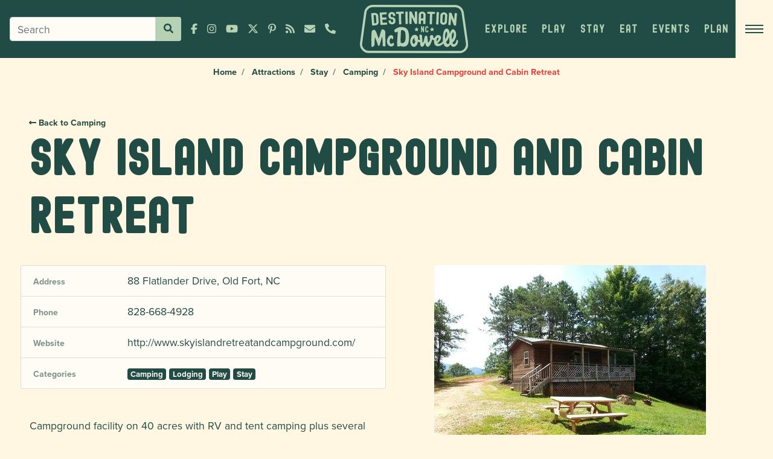

--- FILE ---
content_type: text/html; charset=utf-8
request_url: https://www.destinationmcdowell.com/attractions/sky-island-campground-and-cabin-retreat/
body_size: 11548
content:




<!DOCTYPE html>
<html lang="en">

  <head>
    <meta charset="utf-8" />
    <meta http-equiv="X-UA-Compatible" content="IE=edge" />
    <meta name="viewport"
          content="width=device-width, initial-scale=1, shrink-to-fit=no" />

    <title>
      Sky Island Campground and Cabin Retreat
      | Destination McDowell
    </title>
    <meta name="description"
          content="" />
    <link rel="canonical"
          href="https://www.destinationmcdowell.com/attractions/sky-island-campground-and-cabin-retreat/" />
    <link
      href="https://fonts.googleapis.com/css?family=Open+Sans:400,700,800&display=swap"
      rel="stylesheet" />
    <link rel="stylesheet" href="https://use.typekit.net/iqx6zyd.css">

    <link rel="preconnect" href="https://fonts.googleapis.com" />
    <link rel="preconnect" href="https://fonts.gstatic.com" />
    <link rel="preconnect" href="https://s3.amazonaws.com" />

    <link type="text/css" href="/static/upstairs-425363a9.e6c547ad44bb.css" rel="stylesheet" />
    <link type="text/css" href="/static/announcements-425363a9.0acc7bdac44e.css" rel="stylesheet" />
    <link type="text/css" href="/static/search-425363a9.0fbef00cb4f0.css" rel="stylesheet" />
    <link type="text/css" href="/static/instagram-425363a9.290a470ad977.css" rel="stylesheet" />
    <link type="text/css" href="/static/richtext-425363a9.d7bee56f6e3d.css" rel="stylesheet" />
    
<link type="text/css" href="/static/attractions-425363a9.82e5ebb652e1.css" rel="stylesheet" />


    <script type="text/javascript" src="/static/upstairs-425363a9.143262cdb513.js" ></script>
    <script type="text/javascript" src="/static/announcements-425363a9.ddc53d184692.js" ></script>
    <script type="text/javascript" src="/static/search-425363a9.ff89c37e6e92.js" ></script>
    <script type="text/javascript" src="/static/instagram-425363a9.644b9684b5ad.js" ></script>
    <script type="text/javascript" src="/static/richtext-425363a9.1d3e1e9bc5e2.js" ></script>
    <script type="text/javascript" src="/static/security-425363a9.4a14c02e8296.js" ></script>
    
<script type="text/javascript" src="/static/attractions-425363a9.fd60154c60d4.js" ></script>


    



<!-- Dublin Core -->
<meta name="dcterms.Identifier" content="https://www.destinationmcdowell.com/attractions/sky-island-campground-and-cabin-retreat/" />
<meta name="dcterms.Format" content="text/html" />
<meta name="dcterms.Relation" content="Destination McDowell" />
<meta name="dcterms.Language" content="en" />
<meta name="dcterms.Publisher" content="Destination McDowell" />
<meta name="dcterms.Type" content="text/html" />
<meta name="dcterms.Coverage" content="https://www.destinationmcdowell.com/attractions/sky-island-campground-and-cabin-retreat/" />
<meta name="dcterms.Rights"
  content="Copyright &copy; 2025 Destination McDowell" />
<meta name="dcterms.Title" content="Sky Island Campground and Cabin Retreat - Destination McDowell" />
<meta name="dcterms.Creator" content="Destination McDowell" />
<meta name="dcterms.Subject" content="Sky Island Campground and Cabin Retreat" />
<meta name="dcterms.Contributor" content="Destination McDowell" />
<meta name="dcterms.Description" content="" />


<!-- Open Graph -->
<meta property="og:type" content="website" />
<meta property="og:locale" content="en_us" />
<meta property="og:url" content="https://www.destinationmcdowell.com/attractions/sky-island-campground-and-cabin-retreat/" />
<meta property="og:title" content="Sky Island Campground and Cabin Retreat - Destination McDowell" />
<meta property="og:description" content="" />
<meta property="og:site_name" content="Destination McDowell" />



<meta property="og:image" content="https://www.destinationmcdowell.com/_media/images/opengraph2.2e16d0ba.fill-1200x630.format-jpeg.jpg" />
<meta property="og:image:width" content="1200" />
<meta property="og:image:height" content="630" />
<meta property="og:image:type" content="image/jpeg" />

<!-- JSON-LD Local Business, Primary Contact, Logo, Social Networks -->
<!-- beautify ignore:start -->
<script type="application/ld+json">
{
  "@context": "http://schema.org",
  "@type": "Organization",
  "url": "https://www.destinationmcdowell.com",
  "name": "Destination McDowell",
  "logo": "https://www.destinationmcdowell.com/static/images/favicon2.503796bd81d4.png",
  "address": {
    "@type": "PostalAddress",
    "streetAddress": "91 South Catawba Avenue",
    "addressLocality": "Old Fort",
    "addressRegion": "NC",
    "postalCode": "28762",
    "addressCountry": "USA"
  },
  "telephone": "+18286684282",
  "contactPoint": [{
    "@type": "ContactPoint",
    "telephone": "+18286684282",
    "contactType": "customer service"
  }]
}
</script>
<!-- beautify ignore:end -->


<!-- JSON-LD Breadcrumbs -->

<!-- beautify ignore:start -->
<script type="application/ld+json">
  {
    "@context": "http://schema.org",
    "@type": "BreadcrumbList",
    "itemListElement": [
      
        
      
        
          {
            "@type": "ListItem",
            "position": 1,
            "name": "Home",
            "item": "https://www.destinationmcdowell.com/"
          },
        
      
        
          {
            "@type": "ListItem",
            "position": 2,
            "name": "Attractions",
            "item": "https://www.destinationmcdowell.com/attractions/"
          },
        
      
      {
        "@type": "ListItem",
        "position": 3,
        "name": "Sky Island Campground and Cabin Retreat",
        "item": "https://www.destinationmcdowell.com/attractions/sky-island-campground-and-cabin-retreat/"
      }
    ]
  }
</script>
<!-- beautify ignore:end -->




    
<!-- Google Tag Manager -->
<script>(function(w,d,s,l,i){w[l]=w[l]||[];w[l].push({'gtm.start':
  new Date().getTime(),event:'gtm.js'});var f=d.getElementsByTagName(s)[0],
  j=d.createElement(s),dl=l!='dataLayer'?'&l='+l:'';j.async=true;j.src=
  'https://www.googletagmanager.com/gtm.js?id='+i+dl;f.parentNode.insertBefore(j,f);
  })(window,document,'script','dataLayer','GTM-PWGCV26');</script>
  <!-- End Google Tag Manager -->


    
<!-- Facebook Pixel Code -->
<script>
  !function (f, b, e, v, n, t, s) {
    if (f.fbq) return; n = f.fbq = function () {
      n.callMethod ?
        n.callMethod.apply(n, arguments) : n.queue.push(arguments)
    };
    if (!f._fbq) f._fbq = n; n.push = n; n.loaded = !0; n.version = '2.0';
    n.queue = []; t = b.createElement(e); t.async = !0;
    t.src = v; s = b.getElementsByTagName(e)[0];
    s.parentNode.insertBefore(t, s)
  }(window, document, 'script',
    'https://connect.facebook.net/en_US/fbevents.js');
  fbq('init', '833780348217542');
  fbq('track', 'PageView');
</script>
<noscript>
  <img height="1" width="1" style="display:none"
    src="https://www.facebook.com/tr?id=833780348217542&ev=PageView&noscript=1" />
</noscript>



    <!-- Global site tag (gtag.js) - Google Ads: 948076287 -->
<script async src="https://www.googletagmanager.com/gtag/js?id=AW-948076287"></script>
<script>
  window.dataLayer = window.dataLayer || [];
  function gtag(){dataLayer.push(arguments);}
  gtag('js', new Date());

  gtag('config', 'AW-948076287');
</script>

<!-- Event snippet for Page view conversion page -->
<script>
  gtag('event', 'conversion', {'send_to': 'AW-948076287/hRiyCN_jzLcDEP_9icQD'});
</script>


    


<!-- beautify ignore:start -->
<script type="application/ld+json">
{
  "@context": "http://schema.org",
  "@type": "LocalBusiness",
  
  "@id": "http://www.skyislandretreatandcampground.com/",
  "name": "Sky Island Campground and Cabin Retreat",
  
  "url": "http://www.skyislandretreatandcampground.com/",
  
  
  "telephone": "+1828-668-4928",
  
  
  "address": {
    "@type": "PostalAddress",
    "streetAddress": "88 Flatlander Drive",
    "addressLocality": "Old Fort",
    "addressRegion": "NC",
    "postalCode": "28762",
    "addressCountry": "US"
  }
  
}
</script>
<!-- beautify ignore:end -->


    
    
    <meta name="google-site-verification" content="5l9Pvar__D--dJoP2Llac_ptFSnUKlFokBhnmtY8N9A" />
  </head>

  <body class="template-attractionpage">
    <!-- Google Tag Manager (noscript) -->
    <noscript><iframe src="https://www.googletagmanager.com/ns.html?id=GTM-PWGCV26"
                      height="0" width="0" style="display:none;visibility:hidden"></iframe></noscript>
    <!-- End Google Tag Manager (noscript) -->

    


<header class="fixed-top">

  





  <nav class="navbar d-flex align-items-stretch p-0">
    <div
      class="navbar__col col pl-0 pr-0 pr-lg-3 align-items-stretch justify-content-end justify-content-lg-start d-flex order-lg-1 order-2">
      <div class="d-lg-flex align-items-center d-none">
        

<div class="position-relative d-flex align-items-center mx-3">
  <form class="form-inline d-flex align-items-stretch flex-nowrap" action="/search/" method="GET">
    <input id="search-query" class="form-control" style="border-top-right-radius: 0; border-bottom-right-radius: 0;" type="text" name="query"
      placeholder="Search" aria-label="Search">
    <button class="btn btn-moss btn-sm my-0" style="border-top-left-radius: 0; border-bottom-left-radius: 0;"
      type="submit"><i class="fas fa-search"></i></button>
  </form>

  <div id="search-live-results" class="search__live"></div>
</div>

      </div>
      <ul class="list-inline my-0 mr-3 d-flex align-items-center navbar__icons">
        <li class="list-inline-item mr-xl-3 d-none d-xl-inline-block">
          <a target="_blank" href="https://www.facebook.com/DestinationMcDowell" data-toggle="tooltip"
            data-placement="bottom" title="Facebook"><i
              class="fab fa-facebook-f"></i></a>
        </li>
        <li class="list-inline-item mr-xl-3 d-none d-xl-inline-block">
          <a target="_blank" href="https://www.instagram.com/destinationmcdowell/" data-toggle="tooltip"
            data-placement="bottom" title="Instagram"><i
              class="fab fa-instagram"></i></a>
        </li>
        <li class="list-inline-item mr-xl-3 d-none d-xl-inline-block">
          <a target="_blank" href="https://www.youtube.com/channel/UCE7QvmLyJVw0OMaAYEMo5ew" data-toggle="tooltip"
            data-placement="bottom" title="YouTube"><i
              class="fab fa-youtube"></i></a>
        </li>
        <li class="list-inline-item mr-xl-3 d-none d-xl-inline-block">
          <a target="_blank" href="https://x.com/McDowellTourism" data-toggle="tooltip"
            data-placement="bottom" title="X"><i
              class="fab fa-x-twitter"></i></a>
        </li>
        <li class="list-inline-item mr-xl-3 d-none d-xl-inline-block">
          <a target="_blank" href="https://www.pinterest.com/Destination_McDowell/" data-toggle="tooltip"
            data-placement="bottom" title="Pinterest"><i
              class="fab fa-pinterest-p"></i></a>
        </li>
        <li class="list-inline-item mr-xl-3 d-none d-xl-inline-block">
          <a href="/blog/" data-toggle="tooltip"
            data-placement="bottom" title="News"><i class="fas fa-rss"></i></a>
        </li>
        <li class="list-inline-item mr-xl-3 d-lg-none mobile-search-icon">
          <a href="/search/?query=" data-toggle="tooltip"
            data-placement="bottom" title="Search"><i class="fas fa-search"></i></a>
        </li>
        <li class="list-inline-item mr-xl-3">
          <a href="/cdn-cgi/l/email-protection#bbd2d5ddd4fbdfdec8cfd2d5dacfd2d4d5d6d8dfd4ccded7d795d8d4d6" data-toggle="tooltip" data-placement="bottom" title="info@destinationmcdowell.com" class="px-1 px-xl-0"><i class="fas fa-envelope"></i></a>
        </li>
        <li class="list-inline-item">
          <a href="tel:+18286684282" data-toggle="tooltip"
            data-placement="bottom" title="+1 (828) 668-4282"
            class="px-1 px-xl-0"><i class="fas fa-phone-alt"></i></a>
        </li>
      </ul>
    </div>
    <a class="navbar__logo col-auto order-lg-2 order-1 bg-transparent p-2 position-relative"
      href="/">
      <img class="" src="/static/images/logo-moss.a0e7229a574b.svg"
        alt="Destination McDowell" height="80" />
    </a>
    <div
      class="navbar__col col-lg col-auto order-3 pr-0 pl-lg-3 pl-0 d-flex align-items-stretch justify-content-end">
      <div class="navabar__nav d-lg-flex align-items-stretch d-none flex-grow-1">
        
        
        <li class="dropdown nav-item" style="list-style: none;">
          <a href="/attractions/"
           class="navbar__link px-lg-2 py-3 text-uppercase d-flex align-items-center text-center justify-content-center text-decoration-none h-100" data-toggle="dropdown"
            role="button" aria-haspopup="true" aria-expanded="false">
            <span>
            
            Explore
            </span>
          </a>
          <ul class="dropdown-menu bg-primary rounded-0 py-0 mt-0 border-0">
            
            
            


<a class="dropdown-item px-3"
  href="/attractions/category/hiking/">
  
  Hiking
  
</a>

            
            


<a class="dropdown-item px-3"
  href="/attractions/category/mtb-and-cycling/">
  
  Cycling
  
</a>

            
            


<a class="dropdown-item px-3"
  href="/attractions/category/fishing/">
  
  Fishing
  
</a>

            
            


<a class="dropdown-item px-3"
  href="/attractions/category/waterfalls/">
  
  Waterfalls
  
</a>

            
            


<a class="dropdown-item px-3"
  href="/attractions/category/kayak/">
  
  Kayak &amp; Watersports
  
</a>

            
          </ul>
        </li>
        
        
        
        <a href="/attractions/category/play/"
          class="navbar__link px-lg-2 py-3 text-uppercase d-flex align-items-center text-center justify-content-center text-decoration-none"><span>
            Play
            </span></a>
        
        
        
        <a href="/attractions/category/stay/"
          class="navbar__link px-lg-2 py-3 text-uppercase d-flex align-items-center text-center justify-content-center text-decoration-none"><span>
            Stay
            </span></a>
        
        
        
        <a href="/attractions/category/eat/"
          class="navbar__link px-lg-2 py-3 text-uppercase d-flex align-items-center text-center justify-content-center text-decoration-none"><span>
            Eat
            </span></a>
        
        
        
        <li class="dropdown nav-item" style="list-style: none;">
          <a href="/events/"
           class="navbar__link px-lg-2 py-3 text-uppercase d-flex align-items-center text-center justify-content-center text-decoration-none h-100" data-toggle="dropdown"
            role="button" aria-haspopup="true" aria-expanded="false">
            <span>
            
            Events
            </span>
          </a>
          <ul class="dropdown-menu bg-primary rounded-0 py-0 mt-0 border-0">
            
            <a class="dropdown-item px-3" href="/events/?startdate=2025-12-05&amp;enddate=2025-12-07">
              This Weekend
            </a>
            
            
            


<a class="dropdown-item px-3"
  href="/events/category/festivals/">
  
  Festivals
  
</a>

            
            


<a class="dropdown-item px-3"
  href="/events/category/kids-family/">
  
  Kids &amp; Family
  
</a>

            
            


<a class="dropdown-item px-3"
  href="/events/category/music/">
  
  Music &amp; Entertainment
  
</a>

            
            


<a class="dropdown-item px-3"
  href="/events/category/outdoors/">
  
  Outdoors
  
</a>

            
            


<a class="dropdown-item px-3"
  href="/events/">
  
  View All
  
</a>

            
          </ul>
        </li>
        
        
        
        <li class="dropdown nav-item" style="list-style: none;">
          <a href="/guides/"
           class="navbar__link px-lg-2 py-3 text-uppercase d-flex align-items-center text-center justify-content-center text-decoration-none h-100" data-toggle="dropdown"
            role="button" aria-haspopup="true" aria-expanded="false">
            <span>
            
            Plan
            </span>
          </a>
          <ul class="dropdown-menu bg-primary rounded-0 py-0 mt-0 border-0">
            
            
            


<a class="dropdown-item px-3"
  href="/getting-here/">
  
  Getting Here
  
</a>

            
            


<a class="dropdown-item px-3"
  href="/guides/travel-guide/">
  
  Visitor Guide
  
</a>

            
            


<a class="dropdown-item px-3"
  href="/e-newsletter-signups/">
  
  E-newsletter Signups
  
</a>

            
            


<a class="dropdown-item px-3"
  href="/weather/">
  
  Weather
  
</a>

            
            


<a class="dropdown-item px-3"
  href="/attractions/blue-ridge-travelers-visitor-center/">
  
  Visitor Center
  
</a>

            
            


<a class="dropdown-item px-3"
  href="/blog/">
  
  Blog
  
</a>

            
            


<a class="dropdown-item px-3"
  href="/guides/">
  
  Local Guides &amp; Maps
  
</a>

            
            


<a class="dropdown-item px-3"
  href="/blog/making-an-impact-voluntourism-in-mcdowell-county-nc/">
  
  Voluntourism
  
</a>

            
          </ul>
        </li>
        
        
      </div>
      <button id="hamburger" class="hamburger border-0 p-3" type="button"
        aria-controls="menu" aria-label="Open menu">
        <div class="hamburger__lines">
          <div class="hamburger__line hamburger__line--1"></div>
          <div class="hamburger__line hamburger__line--2"></div>
          <div class="hamburger__line hamburger__line--3"></div>
        </div>
      </button>
    </div>
  </nav>
  <div id="menu" class="menu" style="background: #B6D2B5 url('/static/images/texture-forest.507fb516128d.webp') center;">
    <!-- <img src="/static/images/arrow.42fe5a2ef9cb.svg"
      class="menu__arrow d-none d-xl-block position-absolute"
      alt="Destination McDowell Arrow Logo" /> -->
    <div class="menu__wrapper">
      <div class="row menu__row mx-0 align-items-stretch">
        <div
          class="menu--border col-xl-4 order-xl-1 order-3 p-0 d-flex flex-xl-column flex-wrap justify-content-stretch align-items-stretch">
          <div
            class="col-xl col-lg-4 menu--border flex-grow-1 bg-primary text-white px-3 px-lg-4 py-lg-4 py-5 d-flex align-items-center">
            <div>
              <div class="h4 text-moss">Get your free Travel Guide</div>
              <a target="_blank" href="/documents/55/2025_McDowell_County_NC_Visitor_Guide_CktnTcQ.pdf"
                class="btn btn-secondary mr-2">Download PDF</a>
              <a href="/request-free-visitor-guide-map/" class="text-moss">Mail me
                a
                copy
                instead</a>
            </div>
          </div>
          <div
            class="col-xl col-lg-4 menu--border flex-grow-1 bg-primary text-white px-3 px-lg-4 py-lg-4 py-5 d-flex align-items-center">
            <div class="font-weight-bold">
              <div class="h4 text-moss">McDowell Visitors Center</div>
              <div>
                <a class="text-moss"
                  href="https://www.google.com/maps/search/?api=1&query=91%20South%20Catawba%20Avenue%2C%20Old%20Fort%2C%20NC%2C%2028762"
                  target="_blank" rel="noopener noreferrer">
                  91 South Catawba Avenue, Old Fort,
                  NC 28762
                </a>
              </div>
              <div class="my-2">
                <a class="text-moss" href="tel:+18286684282">
                  +1 (828) 668-4282
                </a>
              </div>
              <div>
                <a class="text-moss" href="/cdn-cgi/l/email-protection#620b0c040d22060711160b0c03160b0d0c0f01060d15070e0e4c010d0f">
                  <span class="__cf_email__" data-cfemail="2f464149406f4b4a5c5b46414e5b464041424c4b40584a4343014c4042">[email&#160;protected]</span>
                </a>
              </div>
            </div>
          </div>
          <div
            class="col-xl col-lg-4 menu--border flex-grow-1 bg-primary text-white px-3 px-lg-4 py-lg-5 py-5 d-flex align-items-center">
            <div class="menu__pb">
              <h2 class="h4 text-moss">Sign Up for Updates</h2>
              <form class="form-inline mt-3 align-items-stretch" method="POST"
                action="https://blueridgetravelers.us17.list-manage.com/subscribe/post">
                <input type="hidden" name="u" value="db1d1895c92cf159b43346c1c">
                <input type="hidden" name="id" value="87e8ccfee3">
                <div class="form-group mb-0">
                  <label for="email" class="sr-only">Email
                    Address</label>
                  <input type="email" class="form-control" id="email"
                    style="border-top-right-radius: 0; border-bottom-right-radius: 0;"
                    placeholder="Enter your email" name="MERGE0">
                </div>
                <button type="submit" class="btn btn-sm btn-secondary"
                  style="border-top-left-radius: 0; border-bottom-left-radius: 0;">Sign
                  Up</button>
              </form>
            </div>
          </div>
        </div>
        <div
          class="col-xl-4 col-md-6 order-xl-2 order-2 p-3 p-lg-4 p-xl-5 d-lg-flex flex-column align-items-center justify-content-center"
          style="background: #B6D2B5 url('/static/images/texture-forest-2.a64bc930d6ed.webp') left;">
          <div>
            <div class="h4 text-primary">Blue Ridge Towns</div>
            <ul class="list-unstyled">
              
              <li class="nav-item">
                <a href="/old-fort/" class="nav-link">
                  Old Fort
                </a>
              </li>
              
              <li class="nav-item">
                <a href="/marion/" class="nav-link">
                  Marion
                </a>
              </li>
              
              <li class="nav-item">
                <a href="/little-switzerland/" class="nav-link">
                  Little Switzerland
                </a>
              </li>
              
              <li class="nav-item">
                <a href="/nebo/" class="nav-link">
                  Nebo and Lake James
                </a>
              </li>
              
              <li class="nav-item">
                <a href="/linville-falls/" class="nav-link">
                  Linville Falls Community
                </a>
              </li>
              
            </ul>
            <div class="d-lg-none">
              

<div class="position-relative d-flex align-items-center mx-3">
  <form class="form-inline d-flex align-items-stretch flex-nowrap" action="/search/" method="GET">
    <input id="search-query" class="form-control" style="border-top-right-radius: 0; border-bottom-right-radius: 0;" type="text" name="query"
      placeholder="Search" aria-label="Search">
    <button class="btn btn-moss btn-sm my-0" style="border-top-left-radius: 0; border-bottom-left-radius: 0;"
      type="submit"><i class="fas fa-search"></i></button>
  </form>

  <div id="search-live-results" class="search__live"></div>
</div>

            </div>
          </div>
        </div>
        <div
          class="col-xl-4 col-md-6 order-xl-3 order-1 p-3 p-lg-4 p-xl-5 d-lg-flex flex-column justify-content-center align-items-center"
          style="background: #B6D2B5 url('/static/images/texture-forest-2.a64bc930d6ed.webp') right;">
          


<ul class="m-0 list-unstyled">
  
  <li class="nav-item d-lg-none"><a
      href="/attractions/"
      class="nav-link">
      Explore
      </a></li>
  
  <li class="nav-item d-lg-none"><a
      href="/attractions/category/play/"
      class="nav-link">
      Play
      </a></li>
  
  <li class="nav-item d-lg-none"><a
      href="/attractions/category/stay/"
      class="nav-link">
      Stay
      </a></li>
  
  <li class="nav-item d-lg-none"><a
      href="/attractions/category/eat/"
      class="nav-link">
      Eat
      </a></li>
  
  <li class="nav-item d-lg-none"><a
      href="/events/"
      class="nav-link">
      Events
      </a></li>
  
  <li class="nav-item d-lg-none"><a
      href="/guides/"
      class="nav-link">
      Plan
      </a></li>
  

  
  
  
    
      <li class="nav-item">
        <a href="/"
          class="nav-link" >
          

          
            Home
          

          
        </a>
      </li>
    
  
  
  
  
    
      <li class="nav-item">
        <a href="/blog/"
          class="nav-link" >
          

          
            News
          

          
        </a>
      </li>
    
  
  
  
  
    
      <li class="nav-item">
        <a href="/events/"
          class="nav-link" >
          

          
            Events
          

          
        </a>
      </li>
    
  
  
  
  
    
      <li class="nav-item">
        <a href="/request-free-visitor-guide-map/"
          class="nav-link" >
          

          
            Contact
          

          
        </a>
      </li>
    
  
  
  
  
    
      <li class="nav-item">
        <a href="/media/"
          class="nav-link" >
          

          
            Media
          

          
        </a>
      </li>
    
  
  
</ul>

        </div>
      </div>
    </div>
  </div>
</header>


    


    
    
    <nav aria-label="breadcrumb text-center">
      <ol class="breadcrumb rounded-0 mb-0 justify-content-lg-center">
        
        
        
        
        <li class="breadcrumb-item">
          <a href="/">
            Home
          </a>
        </li>
        
        
        
        <li class="breadcrumb-item">
          <a href="/attractions/">
            Attractions
          </a>
        </li>
        
        
        

<li class="breadcrumb-item">
  <a
    href="/attractions/category/stay/">
    Stay
  </a>
</li>

<li class="breadcrumb-item">
  <a href="/attractions/category/camping/">
    Camping
  </a>
</li>
<li class="breadcrumb-item active" aria-current="page">
  Sky Island Campground and Cabin Retreat
</li>

        
      </ol>
    </nav>
    
    

    <main>
      
<div class="container-fluid mb-5 p-3 p-lg-4 p-xl-5">
  <small class="font-weight-bold"><a
      href="/attractions/category/camping/"><i
        class="fas fa-long-arrow-alt-left"></i> Back to Camping</a></small>
  <h1>Sky Island Campground and Cabin Retreat</h1>
  <div class="row">
    <div class="col-lg-6 p-3">
      <ul class="list-group">
        
        <li class="list-group-item row d-flex align-items-center">
          <div class="pl-0 col-lg-3 col-2 text-muted">
            <small class="font-weight-bold text-muted">Address</small>
          </div>
          <div class="col-lg-9 col-10">
            <a href="https://maps.google.com/?q=88%20Flatlander%20Drive%2C%20Old%20Fort%2C%20NC%2C%2028762"
              target="_blank" rel="noopener noreferrer">
              88 Flatlander Drive, Old Fort, NC
            </a>
          </div>
        </li>
        
        
        <li class="list-group-item row d-flex align-items-center">
          <div class="pl-0 col-lg-3 col-2 text-muted">
            <small class="font-weight-bold text-muted">Phone</small>
          </div>
          <div class="col-lg-9 col-10">
            <a href="tel:+1828-668-4928">828-668-4928</a>
          </div>
        </li>
        
        
        <li class="list-group-item row d-flex align-items-center">
          <div class="pl-0 col-lg-3 col-2 text-muted">
            <small class="font-weight-bold text-muted">Website</small>
          </div>
          <div class="col-lg-9 col-10">
            <a href="http://www.skyislandretreatandcampground.com/" target="_blank"
              rel="noopener noreferrer">http://www.skyislandretreatandcampground.com/</a>
          </div>
        </li>
        
        
        <li class="list-group-item row d-flex align-items-center">
          <div class="pl-0 col-lg-3 col-2 text-muted">
            <small class="font-weight-bold text-muted">Categories</small>
          </div>
          <div class="col-lg-9 col-10">
            
            <a href="/attractions/category/camping/"
              class="badge badge-primary">
              Camping
            </a>
            
            <a href="/attractions/category/lodging/"
              class="badge badge-primary">
              Lodging
            </a>
            
            <a href="/attractions/category/play/"
              class="badge badge-primary">
              Play
            </a>
            
            <a href="/attractions/category/stay/"
              class="badge badge-primary">
              Stay
            </a>
            
          </div>
        </li>
      </ul>
      <div class="mt-5">
        <p>Campground facility on 40 acres with RV and tent camping plus several log cabins. Choose from family cabins, couples retreat or primitive cabins all with beautiful mountain views.  </p><p>Small meeting venues are available both indoor or outdoor.  If you have a large group, call to arrange booking the entire property!  </p><p>Campsite amenities offer sites with or without hook-up, electric and/or water. Located in the countryside just outside of Historic Old Fort and I-40. Convenient to area attractions. </p><p>Sky Island invites the public to enjoy their amenities such weekly entertainment at the music hall, special occasion events such as Halloween or fun events with proceeds assisting local non-profit organizations.  Call or go to their website for event details and costs. You don&#x27;t have to be a guest to enjoy these features of this unique property!</p>
      </div>
    </div>
    <div class="col-lg-6 p-3 px-lg-4 px-xl-5">
      
      <img alt="Sky Island Retreat" class="attraction__img mw-100 h-auto d-block rounded mx-auto" height="300" src="https://www.destinationmcdowell.com/_media/images/ec1f34e7aca5e0c12d66a6530a1c1ad0.max-1280x720.jpg" width="450">
      
      <iframe width="100%" height="450" frameborder="0"
        style="border:0; margin-top: 30px; border-radius: .25rem;"
        src="https://www.google.com/maps/embed/v1/place?key=AIzaSyBM9W1GWPz26y9QGOWYRx4wp4uUFjbxhmM&amp;q=88%20Flatlander%20Drive%2C%20Old%20Fort%2C%20NC%2C%2028762" allowfullscreen>
      </iframe>
      
    </div>
    <div class="col">
      <div class="mt-2">
        




      </div>
    </div>
  </div>
</div>

<div class="carousel bg-transparent">
  <div class="container-fluid px-3 py-5 border-top border-muted">
    <div
      class="carousel__header mb-3 d-flex align-items-center justify-content-between">
      <h2 class="mb-0 font-1 h4 text-uppercase">Find More Camping
        Attractions</h2>
      <div class="carousel__controls">
        <button id="attractionsPrev" class="carousel__arrow"><i
            class="fas fa-angle-left"></i></button>
        <button id="attractionsNext" class="carousel__arrow"><i
            class="fas fa-angle-right"></i></button>
      </div>
    </div>
    <div class="carousel__slider">
      <div id="attractionsCarousel" class="carousel__slides">
        
        <div class="col-lg-6 col-12">
          

<div class="item attraction-link">
  
  <a href="/attractions/hidden-creek-campground-resort/"
    class="item__img col-md-3 col-sm-4 bg-primary d-flex flex-column justify-content-center align-items-center text-center text-white text-uppercase">
    
    
    <img class="lzy_img featurette__img" alt="20220916_073140 (1).jpg"
      src="https://www.destinationmcdowell.com/_media/images/20220916_073140_1.max-89x50.jpg" data-src="https://www.destinationmcdowell.com/_media/images/20220916_073140_1.max-640x360.jpg"
      width="480" height="360" />
  </a>
  
  <div class="item__content flex-grow-1">
    <h3 class="card-title card-title--sm mb-0"><a
        href="/attractions/hidden-creek-campground-resort/">Spacious Skies - Hidden Creek Campground</a>
    </h3>
    <div class="row mb-3">
      
      <div class="col">
        <small>1210 Deacon Drive, Marion, NC, 28752</small>
      </div>
      
    </div>
    <p class="p--small mb-0">Escape to Spacious Skies Hidden Creek for the ultimate family adventure in the Blue Ridge Mountains! Located in Marion, North…</p>
    <div class="item__footer border-top border-muted mt-3 pt-3">
      
      <a href="/attractions/category/kayak/"
        class="badge badge-primary">Kayak &amp; Watersports</a>
      
      <a href="/attractions/category/swimming/"
        class="badge badge-primary">Swimming</a>
      
      <a href="/attractions/category/camping/"
        class="badge badge-primary">Camping</a>
      
      <a href="/attractions/category/homes-cabins/"
        class="badge badge-primary">Homes &amp; Cabins</a>
      
      <a href="/attractions/category/lodging/"
        class="badge badge-primary">Lodging</a>
      
      <a href="/attractions/category/play/"
        class="badge badge-primary">Play</a>
      
      <a href="/attractions/category/stay/"
        class="badge badge-primary">Stay</a>
      
    </div>
  </div>
</div>


        </div>
        
        <div class="col-lg-6 col-12">
          

<div class="item attraction-link">
  
  <a href="/attractions/the-lucky-strike-gold-and-gem-mine/"
    class="item__img col-md-3 col-sm-4 bg-primary d-flex flex-column justify-content-center align-items-center text-center text-white text-uppercase">
    
    
    <img class="lzy_img featurette__img" alt="Lucky Strike Gem Mine (7) (1).jpg"
      src="https://www.destinationmcdowell.com/_media/images/Lucky_Strike_Gem_Mine_7_1.max-89x50.jpg" data-src="https://www.destinationmcdowell.com/_media/images/Lucky_Strike_Gem_Mine_7_1.max-640x360.jpg"
      width="539" height="360" />
  </a>
  
  <div class="item__content flex-grow-1">
    <h3 class="card-title card-title--sm mb-0"><a
        href="/attractions/the-lucky-strike-gold-and-gem-mine/">The Lucky Strike Gold and Gem Mine</a>
    </h3>
    <div class="row mb-3">
      
      <div class="col">
        <small>251 Lucky Strike Drive, Marion, NC, 28752</small>
      </div>
      
    </div>
    <p class="p--small mb-0">Plan a stay at The Lucky Strike Gold and Gem Mine campsite in Marion and enjoy a recreational mine, diner, gift shop, concert hall and so much more!</p>
    <div class="item__footer border-top border-muted mt-3 pt-3">
      
      <a href="/attractions/category/food/"
        class="badge badge-primary">Food</a>
      
      <a href="/attractions/category/local-events/"
        class="badge badge-primary">Local Events</a>
      
      <a href="/attractions/category/mining/"
        class="badge badge-primary">Mining</a>
      
      <a href="/attractions/category/music/"
        class="badge badge-primary">Music</a>
      
      <a href="/attractions/category/shop/"
        class="badge badge-primary">Shop</a>
      
      <a href="/attractions/category/camping/"
        class="badge badge-primary">Camping</a>
      
      <a href="/attractions/category/homes-cabins/"
        class="badge badge-primary">Homes &amp; Cabins</a>
      
      <a href="/attractions/category/lodging/"
        class="badge badge-primary">Lodging</a>
      
      <a href="/attractions/category/play/"
        class="badge badge-primary">Play</a>
      
      <a href="/attractions/category/stay/"
        class="badge badge-primary">Stay</a>
      
    </div>
  </div>
</div>


        </div>
        
        <div class="col-lg-6 col-12">
          

<div class="item attraction-link">
  
  <a href="/attractions/lake-james-state-park-and-campground/"
    class="item__img col-md-3 col-sm-4 bg-primary d-flex flex-column justify-content-center align-items-center text-center text-white text-uppercase">
    
    
    <img class="lzy_img featurette__img" alt="lakejames2wnc"
      src="https://www.destinationmcdowell.com/_media/images/lakejames2wnc_f7EWt4L.max-89x50_YwUFP9I.jpg" data-src="https://www.destinationmcdowell.com/_media/images/lakejames2wnc_f7EWt4L.max-640x360_VGqCg0X.jpg"
      width="373" height="280" />
  </a>
  
  <div class="item__content flex-grow-1">
    <h3 class="card-title card-title--sm mb-0"><a
        href="/attractions/lake-james-state-park-and-campground/">Lake James State Park - Visitor Center</a>
    </h3>
    <div class="row mb-3">
      
      <div class="col">
        <small>2229 Lake James State Park Road, Nebo, NC, 28761</small>
      </div>
      
    </div>
    <p class="p--small mb-0">&quot;Last of the Mohicans&quot; and &quot;Hunt for Red October&quot; were filmed along the shores of this picturesque lake. Two park…</p>
    <div class="item__footer border-top border-muted mt-3 pt-3">
      
      <a href="/attractions/category/hiking/"
        class="badge badge-primary">Hiking</a>
      
      <a href="/attractions/category/kayak/"
        class="badge badge-primary">Kayak &amp; Watersports</a>
      
      <a href="/attractions/category/mtb-and-cycling/"
        class="badge badge-primary">MTB and Cycling</a>
      
      <a href="/attractions/category/ski/"
        class="badge badge-primary">Ski</a>
      
      <a href="/attractions/category/swimming/"
        class="badge badge-primary">Swimming</a>
      
      <a href="/attractions/category/camping/"
        class="badge badge-primary">Camping</a>
      
      <a href="/attractions/category/play/"
        class="badge badge-primary">Play</a>
      
      <a href="/attractions/category/stay/"
        class="badge badge-primary">Stay</a>
      
    </div>
  </div>
</div>


        </div>
        
        <div class="col-lg-6 col-12">
          

<div class="item attraction-link">
  
  <a href="/attractions/lake-james-state-park/"
    class="item__img col-md-3 col-sm-4 bg-primary d-flex flex-column justify-content-center align-items-center text-center text-white text-uppercase">
    
    
    <img class="lzy_img featurette__img" alt="Lake James Jet Ski.jpg"
      src="https://www.destinationmcdowell.com/_media/images/GriffinLakeJamesJetSki2.max-89x50.jpg" data-src="https://www.destinationmcdowell.com/_media/images/GriffinLakeJamesJetSki2.max-640x360.jpg"
      width="539" height="360" />
  </a>
  
  <div class="item__content flex-grow-1">
    <h3 class="card-title card-title--sm mb-0"><a
        href="/attractions/lake-james-state-park/">Lake James State Park</a>
    </h3>
    <div class="row mb-3">
      
      <div class="col">
        <small>2785 NC-126, Nebo, NC, 28761</small>
      </div>
      
    </div>
    <p class="p--small mb-0">At the base of Linville Gorge you will find a 6,812 acre lake with more than 150 miles of shoreline.…</p>
    <div class="item__footer border-top border-muted mt-3 pt-3">
      
      <a href="/attractions/category/hiking/"
        class="badge badge-primary">Hiking</a>
      
      <a href="/attractions/category/kayak/"
        class="badge badge-primary">Kayak &amp; Watersports</a>
      
      <a href="/attractions/category/mtb-and-cycling/"
        class="badge badge-primary">MTB and Cycling</a>
      
      <a href="/attractions/category/ski/"
        class="badge badge-primary">Ski</a>
      
      <a href="/attractions/category/swimming/"
        class="badge badge-primary">Swimming</a>
      
      <a href="/attractions/category/camping/"
        class="badge badge-primary">Camping</a>
      
      <a href="/attractions/category/play/"
        class="badge badge-primary">Play</a>
      
      <a href="/attractions/category/stay/"
        class="badge badge-primary">Stay</a>
      
    </div>
  </div>
</div>


        </div>
        
        <div class="col-lg-6 col-12">
          

<div class="item attraction-link">
  
  <a href="/attractions/catawba-falls-family-campground/"
    class="item__img col-md-3 col-sm-4 bg-primary d-flex flex-column justify-content-center align-items-center text-center text-white text-uppercase">
    
    
    <img class="lzy_img featurette__img" alt="IMG_0797.jpeg"
      src="https://www.destinationmcdowell.com/_media/images/IMG_0797.max-89x50.jpg" data-src="https://www.destinationmcdowell.com/_media/images/IMG_0797.max-640x360.jpg"
      width="441" height="360" />
  </a>
  
  <div class="item__content flex-grow-1">
    <h3 class="card-title card-title--sm mb-0"><a
        href="/attractions/catawba-falls-family-campground/">Catawba Falls Campground -Temporary Closure</a>
    </h3>
    <div class="row mb-3">
      
      <div class="col">
        <small>35 Peggy Loop, Old Fort, NC, 28762</small>
      </div>
      
    </div>
    <p class="p--small mb-0">Due to flooding and damage during Hurricane Helene, this campground is temporarily closed. Support the campground through online donations <a…</p>
    <div class="item__footer border-top border-muted mt-3 pt-3">
      
      <a href="/attractions/category/hiking/"
        class="badge badge-primary">Hiking</a>
      
      <a href="/attractions/category/tours-and-touring/"
        class="badge badge-primary">Tours and Touring</a>
      
      <a href="/attractions/category/camping/"
        class="badge badge-primary">Camping</a>
      
      <a href="/attractions/category/homes-cabins/"
        class="badge badge-primary">Homes &amp; Cabins</a>
      
      <a href="/attractions/category/lodging/"
        class="badge badge-primary">Lodging</a>
      
      <a href="/attractions/category/smart-car-charging-station/"
        class="badge badge-primary">Smart Car Charging Station</a>
      
      <a href="/attractions/category/stay/"
        class="badge badge-primary">Stay</a>
      
    </div>
  </div>
</div>


        </div>
        
        <div class="col-lg-6 col-12">
          

<div class="item attraction-link">
  
  <a href="/attractions/camp-grier/"
    class="item__img col-md-3 col-sm-4 bg-primary d-flex flex-column justify-content-center align-items-center text-center text-white text-uppercase">
    
    
    <img class="lzy_img featurette__img" alt="Grier Boat House.jpg"
      src="https://www.destinationmcdowell.com/_media/images/GrierBoatHouse.max-89x50.jpg" data-src="https://www.destinationmcdowell.com/_media/images/GrierBoatHouse.max-640x360.jpg"
      width="207" height="206" />
  </a>
  
  <div class="item__content flex-grow-1">
    <h3 class="card-title card-title--sm mb-0"><a
        href="/attractions/camp-grier/">Camp Grier</a>
    </h3>
    <div class="row mb-3">
      
      <div class="col">
        <small>985 Camp Grier Road, Old Fort, NC, 28762</small>
      </div>
      
    </div>
    <p class="p--small mb-0">Camp Grier is ideal for family and individual vacations! Enjoy adventures like horse riding and mountain biking on 600 acres of beautiful land in Old Fort!</p>
    <div class="item__footer border-top border-muted mt-3 pt-3">
      
      <a href="/attractions/category/local-events/"
        class="badge badge-primary">Local Events</a>
      
      <a href="/attractions/category/mtb-and-cycling/"
        class="badge badge-primary">MTB and Cycling</a>
      
      <a href="/attractions/category/camping/"
        class="badge badge-primary">Camping</a>
      
      <a href="/attractions/category/homes-cabins/"
        class="badge badge-primary">Homes &amp; Cabins</a>
      
      <a href="/attractions/category/lodging/"
        class="badge badge-primary">Lodging</a>
      
      <a href="/attractions/category/play/"
        class="badge badge-primary">Play</a>
      
      <a href="/attractions/category/stay/"
        class="badge badge-primary">Stay</a>
      
    </div>
  </div>
</div>


        </div>
        
        <div class="col-lg-6 col-12">
          

<div class="item attraction-link">
  
  <a href="/attractions/sky-island-campground-and-cabin-retreat/"
    class="item__img col-md-3 col-sm-4 bg-primary d-flex flex-column justify-content-center align-items-center text-center text-white text-uppercase">
    
    
    <img class="lzy_img featurette__img" alt="Sky Island Retreat"
      src="https://www.destinationmcdowell.com/_media/images/ec1f34e7aca5e0c12d66a6530a1c1ad0.max-89x50.jpg" data-src="https://www.destinationmcdowell.com/_media/images/ec1f34e7aca5e0c12d66a6530a1c1ad0.max-640x360.jpg"
      width="450" height="300" />
  </a>
  
  <div class="item__content flex-grow-1">
    <h3 class="card-title card-title--sm mb-0"><a
        href="/attractions/sky-island-campground-and-cabin-retreat/">Sky Island Campground and Cabin Retreat</a>
    </h3>
    <div class="row mb-3">
      
      <div class="col">
        <small>88 Flatlander Drive, Old Fort, NC, 28762</small>
      </div>
      
    </div>
    <p class="p--small mb-0">Campground facility on 40 acres with RV and tent camping plus several log cabins. Choose from family cabins, couples retreat…</p>
    <div class="item__footer border-top border-muted mt-3 pt-3">
      
      <a href="/attractions/category/camping/"
        class="badge badge-primary">Camping</a>
      
      <a href="/attractions/category/lodging/"
        class="badge badge-primary">Lodging</a>
      
      <a href="/attractions/category/play/"
        class="badge badge-primary">Play</a>
      
      <a href="/attractions/category/stay/"
        class="badge badge-primary">Stay</a>
      
    </div>
  </div>
</div>


        </div>
        
        <div class="col-lg-6 col-12">
          

<div class="item attraction-link">
  
  <a href="/attractions/curtis-creek-campground/"
    class="item__img col-md-3 col-sm-4 bg-primary d-flex flex-column justify-content-center align-items-center text-center text-white text-uppercase">
    
    
    <img class="lzy_img featurette__img" alt="curtiscreekroad"
      src="https://www.destinationmcdowell.com/_media/images/curtiscreekroad_jkmP8lD.max-89x50.jpg" data-src="https://www.destinationmcdowell.com/_media/images/curtiscreekroad_jkmP8lD.max-640x360.jpg"
      width="480" height="360" />
  </a>
  
  <div class="item__content flex-grow-1">
    <h3 class="card-title card-title--sm mb-0"><a
        href="/attractions/curtis-creek-campground/">Curtis Creek Campground</a>
    </h3>
    <div class="row mb-3">
      
      <div class="col">
        <small>Curtis Creek Road, Old Fort, NC, 28762</small>
      </div>
      
    </div>
    <p class="p--small mb-0">Curtis Creek Campground is open May-October for tent or RV camping in the beautiful Pisgah National Forest! The grounds include hiking trails and a waterfall.</p>
    <div class="item__footer border-top border-muted mt-3 pt-3">
      
      <a href="/attractions/category/hiking/"
        class="badge badge-primary">Hiking</a>
      
      <a href="/attractions/category/mtb-and-cycling/"
        class="badge badge-primary">MTB and Cycling</a>
      
      <a href="/attractions/category/camping/"
        class="badge badge-primary">Camping</a>
      
      <a href="/attractions/category/play/"
        class="badge badge-primary">Play</a>
      
      <a href="/attractions/category/stay/"
        class="badge badge-primary">Stay</a>
      
    </div>
  </div>
</div>


        </div>
        
      </div>
    </div>
    <div id="attractionsDots" class="slider-dots"></div>
    <p class="text-center mt-3">
      <a class="btn btn-secondary text-decoration-none" href="/attractions/">View All Attractions</a>
    </p>
  </div>
</div>




    </main>

    


<footer class="footer bg-primary">
  <div class="pt-3">
    <div class="container-fluid">
      <div class="row">
        <div class="col-xl-4 col-lg-5 p-3 p-md-4 p-xl-5">
          <div class="h4">Keep me in the loop</div>
          <form class="form-inline d-flex" method="POST"
          action="https://blueridgetravelers.us17.list-manage.com/subscribe/post">
            <input type="hidden" name="u" value="db1d1895c92cf159b43346c1c">
            <input type="hidden" name="id" value="87e8ccfee3">
            <div class="form-group mb-0 flex-grow-1">
              <!-- TODO -->
              <label for="signUpEmail" class="sr-only">Email</label>
              <input type="email" class="form-control flex-grow-1" id="signUpEmail" placeholder="Enter your Email" name="MERGE0" style="border-top-right-radius: 0; border-bottom-right-radius: 0;">
            </div>
            <button type="submit" class="btn btn-warning btn-sm m-0" style="border-top-left-radius: 0; border-bottom-left-radius: 0; height: 40px;">Sign me up!</button>
          </form>
          <!-- <a href="/guides/" class="font-weight-bold text-warning m-0" style="font-size:1.5rem;">Explore Our Guides <i class="fas fa-arrow-alt-circle-right"></i></a> -->
          <ul class="d-none list-inline m-0">
            <li class="list-inline-item">
              <strong>Join the conversation!</strong>
            </li>
            <li class="list-inline-item">
              <a target="_blank" href="https://www.facebook.com/DestinationMcDowell" class="text-light px-1"><i
                  class="fab fa-lg fa-square-facebook"></i></a>
            </li>
            <li class="list-inline-item">
              <a target="_blank" href="https://www.instagram.com/destinationmcdowell/" class="text-light px-1"><i
                  class="fab fa-lg fa-instagram"></i></a>
            </li>
            <li class="list-inline-item">
              <a target="_blank" href="https://www.youtube.com/channel/UCE7QvmLyJVw0OMaAYEMo5ew" class="text-light px-1"><i
                  class="fab fa-lg fa-youtube"></i></a>
            </li>
            <li class="list-inline-item">
              <a target="_blank" href="https://x.com/McDowellTourism" class="text-light px-1"><i
                  class="fab fa-lg fa-x-twitter"></i></a>
            </li>
            <li class="list-inline-item">
              <a target="_blank" href="https://www.pinterest.com/Destination_McDowell/" class="text-light px-1"><i
                  class="fab fa-lg fa-pinterest-p"></i></a>
            </li>
          </ul>
        </div>
        <!-- <div class="d-none d-lg-block col-xl-3 col-lg-2 d-lg-flex flex-column justify-content-center align-items-center text-center p-3 p-md-4 p-xl-5">
          <a href="/documents/55/2025_McDowell_County_NC_Visitor_Guide_CktnTcQ.pdf">
            <img src="/static/images/travel-guide-2017.a3176ca5f4c3.png"
              alt="Travel Guide cover" class="mw-100 h-auto w-auto shadow-md d-none d-lg-inline" />
            <div class="mt-2 mb-0 text-decoration-none font-italic text-white"><small>Download Travel Guide</small></div>
          </a>
        </div> -->
        <div class="col-lg p-3 p-md-4 p-xl-5 d-lg-flex align-items-end flex-column">
          <div class="h2">Explore <span class="text-warning">#destinationmcdowell</span></div>
          <ul class="list-inline m-0">
            <li class="list-inline-item">
              <a target="_blank" href="https://www.facebook.com/DestinationMcDowell" class="text-light px-1 h2 m-0"><i
                  class="fab fa-lg fa-square-facebook"></i></a>
            </li>
            <li class="list-inline-item">
              <a target="_blank" href="https://www.instagram.com/destinationmcdowell/" class="text-light px-1 h2 m-0"><i
                  class="fab fa-lg fa-instagram"></i></a>
            </li>
            <li class="list-inline-item">
              <a target="_blank" href="https://www.youtube.com/channel/UCE7QvmLyJVw0OMaAYEMo5ew" class="text-light px-1 h2 m-0"><i
                  class="fab fa-lg fa-youtube"></i></a>
            </li>
            <li class="list-inline-item">
              <a target="_blank" href="https://x.com/McDowellTourism" class="text-light px-1 h2 m-0"><i
                  class="fab fa-lg fa-x-twitter"></i></a>
            </li>
            <li class="list-inline-item">
              <a target="_blank" href="https://www.pinterest.com/Destination_McDowell/" class="text-light px-1 h2 m-0"><i
                  class="fab fa-lg fa-pinterest-p"></i></a>
            </li>
          </ul>
          <ul class="d-none list-unstyled footer__guides mb-4">
            <li><a href="/guides/travel-guide/">Visitor Guide</a></li>
            <li><a href="/guides/trail-guide/">Lake James Loop - A Driving Trail</a></li>
            <li><a href="/guides/travel-guide/">Visitor Guide</a></li>
            <li><a href="/guides/area-hiking-and-waterfall-trails/">Hiking & Waterfall Trails</a></li>
            <li><a href="/guides/blue-ridge-parkway-planner/">Exploring the Blue Ridge Parkway</a></li>
            <li><a href="/guides/lake-james-state-park-map/">Lake James State Park Guide</a></li>
          </ul>
        </div>
      </div>
    </div>
  </div>
  <div class="pb-5">
    <div class="container-fluid px-3 px-md-4 px-xl-5">
      <div class="d-flex flex-column flex-lg-row justify-content-between align-items-lg-end pt-4">
        <div class="footer__tagline pb-5 pb-lg-0">
          <img src="/static/images/tagline.42b959866147.svg" alt="No boundaries" />
        </div>
        <a href="/guides/" class="btn btn-lg btn-secondary text-decoration-none">Explore Our Guides <i class="fas fa-long-arrow-alt-right"></i></a>
      </div>

      <!-- This doesn't seem to be used (looks broken when it is) so commenting out to improve footer layout for new branding -->
<!--
        
      </div> -->

    </div>
  </div>

  <div class="bg-black--trans">
    <div class="container-fluid py-4 py-xl-5">
      <div class="row text-center text-lg-left">
        <div class="col-lg-6 px-3 px-lg-4 px-xl-5">
          <h2 class="text-moss">Visitor Information Center</h2>
          <div class="mt-3">
            <a class="text-light d-inline-flex align-items-center"
              href="https://www.google.com/maps/search/?api=1&query=91%20South%20Catawba%20Avenue%2C%20Old%20Fort%2C%20NC%2C%2028762"
              target="_blank" rel="noopener noreferrer">91 South Catawba Avenue,
                Old Fort, NC
                28762</a>
          </div>
          <div class="mt-3">
            <a class="text-light d-inline-flex align-items-center" href="tel:18286684282">+1 (828) 668-4282</a>
          </div>
          <div class="mt-3">
            <a class="text-light d-inline-flex align-items-center" href="/cdn-cgi/l/email-protection#bdd4d3dbd2fdd9d8cec9d4d3dcc9d4d2d3d0ded9d2cad8d1d193ded2d0"><span class="__cf_email__" data-cfemail="553c3b333a15313026213c3b34213c3a3b3836313a223039397b363a38">[email&#160;protected]</span></a>
          </div>
          <ul class="list-inline mt-3 pt-3 border-top border-light mb-0">
            
            <li class="list-inline-item">
              <a href="/old-fort/" class="text-light"><small>Old Fort</small></a>
            </li>
          
            <li class="list-inline-item">
              <a href="/marion/" class="text-light"><small>Marion</small></a>
            </li>
          
            <li class="list-inline-item">
              <a href="/little-switzerland/" class="text-light"><small>Little Switzerland</small></a>
            </li>
          
            <li class="list-inline-item">
              <a href="/nebo/" class="text-light"><small>Nebo and Lake James</small></a>
            </li>
          
            <li class="list-inline-item">
              <a href="/linville-falls/" class="text-light"><small>Linville Falls Community</small></a>
            </li>
          
          </ul>
        </div>
        <div class="col-lg-6 px-3 px-lg-4 px-xl-5">
          <div class="footer__emblem py-3 d-flex justify-content-center py-lg-0 justify-content-lg-end">
            <img src="/static/images/org-emblem.ec4c8cf0dccb.svg" alt="McDowell County Tourism" />
          </div>
        </div>
      </div>
    </div>
  </div>

  <div class="container-fluid">
    <div class="row align-items-center">
      <div class="col p-3 p-lg-4 p-xl-5">
        <div class="row">
          <div class="d-none col-lg-3 p-3">
            <h2 class="h5 mb-lg-4">
              McDowell County Towns
            </h2>
            <ul class="list-unstyled mb-0">
            
              <li>
                <a href="/old-fort/" class="text-light">Old Fort</a>
              </li>
            
              <li>
                <a href="/marion/" class="text-light">Marion</a>
              </li>
            
              <li>
                <a href="/little-switzerland/" class="text-light">Little Switzerland</a>
              </li>
            
              <li>
                <a href="/nebo/" class="text-light">Nebo and Lake James</a>
              </li>
            
              <li>
                <a href="/linville-falls/" class="text-light">Linville Falls Community</a>
              </li>
            
            </ul>
          </div>
          
          
          <div class="col-6 col-md-4 col-lg p-3">
            <h2 class="h5 mb-lg-4">
              <a href="/attractions/category/play/" class="text-warning text-decoration-none">
                Get Outside
              </a>
            </h2>
            <ul class="list-unstyled mb-0">
              
              


<li>
  <a href="/attractions/category/hiking/" 
  class="text-light">
    Hiking
  </a>
</li>

              
              


<li>
  <a href="/attractions/category/waterfalls/" 
  class="text-light">
    Waterfalls
  </a>
</li>

              
              


<li>
  <a href="/attractions/category/fishing/" 
  class="text-light">
    Fishing
  </a>
</li>

              
              


<li>
  <a href="/attractions/category/rock-climbing/" 
  class="text-light">
    Rock Climbing
  </a>
</li>

              
              


<li>
  <a href="/attractions/category/disc-golf/" 
  class="text-light">
    Disc Golf
  </a>
</li>

              
              <li class="mt-lg-4">
                <a href="/attractions/category/play/" class="text-moss">
                  <small><strong>More Outdoors →</strong></small>
                </a>
              </li>
            </ul>
          </div>
          
          
          
          <div class="col-6 col-md-4 col-lg p-3">
            <h2 class="h5 mb-lg-4">
              <a href="/attractions/category/play/" class="text-warning text-decoration-none">
                Arts &amp; Culture
              </a>
            </h2>
            <ul class="list-unstyled mb-0">
              
              


<li>
  <a href="/attractions/category/museum/" 
  class="text-light">
    Museums
  </a>
</li>

              
              


<li>
  <a href="/attractions/category/music/" 
  class="text-light">
    Music
  </a>
</li>

              
              


<li>
  <a href="/attractions/category/antiques/" 
  class="text-light">
    Antiques
  </a>
</li>

              
              


<li>
  <a href="heritage-crafts--handmade/" 
  class="text-light">
    Heritage Crafts &amp; More
  </a>
</li>

              
              


<li>
  <a href="/events/" 
  class="text-light">
    Local Events
  </a>
</li>

              
              <li class="mt-lg-4">
                <a href="/attractions/category/play/" class="text-moss">
                  <small><strong>More Arts &amp; Culture →</strong></small>
                </a>
              </li>
            </ul>
          </div>
          
          
          
          <div class="col-6 col-md-4 col-lg p-3">
            <h2 class="h5 mb-lg-4">
              <a href="/attractions/category/stay/" class="text-warning text-decoration-none">
                Places To Stay
              </a>
            </h2>
            <ul class="list-unstyled mb-0">
              
              


<li>
  <a href="/attractions/category/bbs/" 
  class="text-light">
    B&amp;Bs
  </a>
</li>

              
              


<li>
  <a href="/attractions/category/camping/" 
  class="text-light">
    Camping
  </a>
</li>

              
              


<li>
  <a href="/attractions/category/cabins/" 
  class="text-light">
    Home &amp; Cabins
  </a>
</li>

              
              


<li>
  <a href="/attractions/category/hotels-and-motels/" 
  class="text-light">
    Hotels
  </a>
</li>

              
              


<li>
  <a href="/attractions/category/lodging/" 
  class="text-light">
    Lodging
  </a>
</li>

              
              <li class="mt-lg-4">
                <a href="/attractions/category/stay/" class="text-moss">
                  <small><strong>More Places to Stay →</strong></small>
                </a>
              </li>
            </ul>
          </div>
          
          
          
          <div class="col-6 col-md-4 col-lg p-3">
            <h2 class="h5 mb-lg-4">
              <a href="/what-tourism-development-authority/" class="text-warning text-decoration-none">
                McDowell TDA
              </a>
            </h2>
            <ul class="list-unstyled mb-0">
              
              


<li>
  <a href="/blog/destination-mcdowell-planning-future/" 
  class="text-light">
    Strategic Plan
  </a>
</li>

              
              


<li>
  <a href="https://www.destinationmcdowell.com/documents/44/McDowell_County_Occupancy_Tax_6.pdf" 
  class="text-light">
    Report Occupancy Tax
  </a>
</li>

              
              


<li>
  <a href="/what-tourism-development-authority/" 
  class="text-light">
    Sponsorships
  </a>
</li>

              
              


<li>
  <a href="/media/" 
  class="text-light">
    Media
  </a>
</li>

              
              


<li>
  <a href="https://events.yodel.today/y/widget/68659e94d7b8d6c2564f4804/submit_event" 
  class="text-light">
    Submit Your Event To Us
  </a>
</li>

              
              <li class="mt-lg-4">
                <a href="/what-tourism-development-authority/" class="text-moss">
                  <small><strong>What is the TDA? →</strong></small>
                </a>
              </li>
            </ul>
          </div>
          
          
          
          <div class="col-6 col-md-4 col-lg p-3">
            <h2 class="h5 mb-lg-4">
              <a href="/attractions/category/eat" class="text-warning text-decoration-none">
                Happy Tastebuds
              </a>
            </h2>
            <ul class="list-unstyled mb-0">
              
              


<li>
  <a href="/attractions/category/food/" 
  class="text-light">
    Food
  </a>
</li>

              
              


<li>
  <a href="/attractions/category/brewery/" 
  class="text-light">
    Breweries
  </a>
</li>

              
              


<li>
  <a href="/attractions/category/vineyard/" 
  class="text-light">
    Vinyards
  </a>
</li>

              
              


<li>
  <a href="/attractions/category/craft-spirits-whiskey-and-moonshine/" 
  class="text-light">
    Craft Spirits
  </a>
</li>

              
              


<li>
  <a href="/attractions/category/coffee/" 
  class="text-light">
    Coffee
  </a>
</li>

              
              <li class="mt-lg-4">
                <a href="/attractions/category/eat" class="text-moss">
                  <small><strong>More Food &amp; Drink →</strong></small>
                </a>
              </li>
            </ul>
          </div>
          
          
        </div>
      </div>
    </div>
  </div>
  <div class="bg-black--trans sosumi">
    <div class="container-fluid">
      <div class="row text-light py-3">
        <div class="col-md-6 text-md-left text-center">
          <small>&copy; 2025 McDowell County Tourism Development
            Authority.
            —
            <a href="/legal/privacy-policy/" class="text-white">Privacy Policy</a>
            —
            <a href="/legal/terms-of-service/" class="text-white">Terms of Service</a>
            —
            <a href="/legal/accessibility/" class="text-white">Accessibility</a></small>
        </div>
        <div class="col-md-6 text-md-right text-center">
          <small>Website designed, developed, and hosted by <a
              href="https://www.vannoppen.co/" target="_blank"
              rel="noopener noreferrer" class="text-light"><u>VanNoppen
                Marketing</u></a>. <a href="https://www.vannoppen.co/upstairs/"
              target="_blank" rel="noopener noreferrer"
              class="text-light d-none d-lg-inline"><img
                src="/static/images/upstairs-logo-color.06bad3ed7720.svg"
                alt="Upstairs" width="25" height="25"
                class="float-right ml-2 d-none d-lg-inline" /></a></small>
        </div>
      </div>
    </div>
  </div>
</footer>

  <script data-cfasync="false" src="/cdn-cgi/scripts/5c5dd728/cloudflare-static/email-decode.min.js"></script><script defer src="https://static.cloudflareinsights.com/beacon.min.js/vcd15cbe7772f49c399c6a5babf22c1241717689176015" integrity="sha512-ZpsOmlRQV6y907TI0dKBHq9Md29nnaEIPlkf84rnaERnq6zvWvPUqr2ft8M1aS28oN72PdrCzSjY4U6VaAw1EQ==" data-cf-beacon='{"version":"2024.11.0","token":"afb37284b9d24a3694b545cf34455402","r":1,"server_timing":{"name":{"cfCacheStatus":true,"cfEdge":true,"cfExtPri":true,"cfL4":true,"cfOrigin":true,"cfSpeedBrain":true},"location_startswith":null}}' crossorigin="anonymous"></script>
</body>

</html>


--- FILE ---
content_type: text/html; charset=utf-8
request_url: https://www.google.com/recaptcha/api2/anchor?ar=1&k=6LdVdDEqAAAAAIrmhQSkaZk4cliU-iRsys0pxmlq&co=aHR0cHM6Ly93d3cuZGVzdGluYXRpb25tY2Rvd2VsbC5jb206NDQz&hl=en&v=TkacYOdEJbdB_JjX802TMer9&size=invisible&anchor-ms=20000&execute-ms=15000&cb=rv7ag3ytvr7s
body_size: 45422
content:
<!DOCTYPE HTML><html dir="ltr" lang="en"><head><meta http-equiv="Content-Type" content="text/html; charset=UTF-8">
<meta http-equiv="X-UA-Compatible" content="IE=edge">
<title>reCAPTCHA</title>
<style type="text/css">
/* cyrillic-ext */
@font-face {
  font-family: 'Roboto';
  font-style: normal;
  font-weight: 400;
  src: url(//fonts.gstatic.com/s/roboto/v18/KFOmCnqEu92Fr1Mu72xKKTU1Kvnz.woff2) format('woff2');
  unicode-range: U+0460-052F, U+1C80-1C8A, U+20B4, U+2DE0-2DFF, U+A640-A69F, U+FE2E-FE2F;
}
/* cyrillic */
@font-face {
  font-family: 'Roboto';
  font-style: normal;
  font-weight: 400;
  src: url(//fonts.gstatic.com/s/roboto/v18/KFOmCnqEu92Fr1Mu5mxKKTU1Kvnz.woff2) format('woff2');
  unicode-range: U+0301, U+0400-045F, U+0490-0491, U+04B0-04B1, U+2116;
}
/* greek-ext */
@font-face {
  font-family: 'Roboto';
  font-style: normal;
  font-weight: 400;
  src: url(//fonts.gstatic.com/s/roboto/v18/KFOmCnqEu92Fr1Mu7mxKKTU1Kvnz.woff2) format('woff2');
  unicode-range: U+1F00-1FFF;
}
/* greek */
@font-face {
  font-family: 'Roboto';
  font-style: normal;
  font-weight: 400;
  src: url(//fonts.gstatic.com/s/roboto/v18/KFOmCnqEu92Fr1Mu4WxKKTU1Kvnz.woff2) format('woff2');
  unicode-range: U+0370-0377, U+037A-037F, U+0384-038A, U+038C, U+038E-03A1, U+03A3-03FF;
}
/* vietnamese */
@font-face {
  font-family: 'Roboto';
  font-style: normal;
  font-weight: 400;
  src: url(//fonts.gstatic.com/s/roboto/v18/KFOmCnqEu92Fr1Mu7WxKKTU1Kvnz.woff2) format('woff2');
  unicode-range: U+0102-0103, U+0110-0111, U+0128-0129, U+0168-0169, U+01A0-01A1, U+01AF-01B0, U+0300-0301, U+0303-0304, U+0308-0309, U+0323, U+0329, U+1EA0-1EF9, U+20AB;
}
/* latin-ext */
@font-face {
  font-family: 'Roboto';
  font-style: normal;
  font-weight: 400;
  src: url(//fonts.gstatic.com/s/roboto/v18/KFOmCnqEu92Fr1Mu7GxKKTU1Kvnz.woff2) format('woff2');
  unicode-range: U+0100-02BA, U+02BD-02C5, U+02C7-02CC, U+02CE-02D7, U+02DD-02FF, U+0304, U+0308, U+0329, U+1D00-1DBF, U+1E00-1E9F, U+1EF2-1EFF, U+2020, U+20A0-20AB, U+20AD-20C0, U+2113, U+2C60-2C7F, U+A720-A7FF;
}
/* latin */
@font-face {
  font-family: 'Roboto';
  font-style: normal;
  font-weight: 400;
  src: url(//fonts.gstatic.com/s/roboto/v18/KFOmCnqEu92Fr1Mu4mxKKTU1Kg.woff2) format('woff2');
  unicode-range: U+0000-00FF, U+0131, U+0152-0153, U+02BB-02BC, U+02C6, U+02DA, U+02DC, U+0304, U+0308, U+0329, U+2000-206F, U+20AC, U+2122, U+2191, U+2193, U+2212, U+2215, U+FEFF, U+FFFD;
}
/* cyrillic-ext */
@font-face {
  font-family: 'Roboto';
  font-style: normal;
  font-weight: 500;
  src: url(//fonts.gstatic.com/s/roboto/v18/KFOlCnqEu92Fr1MmEU9fCRc4AMP6lbBP.woff2) format('woff2');
  unicode-range: U+0460-052F, U+1C80-1C8A, U+20B4, U+2DE0-2DFF, U+A640-A69F, U+FE2E-FE2F;
}
/* cyrillic */
@font-face {
  font-family: 'Roboto';
  font-style: normal;
  font-weight: 500;
  src: url(//fonts.gstatic.com/s/roboto/v18/KFOlCnqEu92Fr1MmEU9fABc4AMP6lbBP.woff2) format('woff2');
  unicode-range: U+0301, U+0400-045F, U+0490-0491, U+04B0-04B1, U+2116;
}
/* greek-ext */
@font-face {
  font-family: 'Roboto';
  font-style: normal;
  font-weight: 500;
  src: url(//fonts.gstatic.com/s/roboto/v18/KFOlCnqEu92Fr1MmEU9fCBc4AMP6lbBP.woff2) format('woff2');
  unicode-range: U+1F00-1FFF;
}
/* greek */
@font-face {
  font-family: 'Roboto';
  font-style: normal;
  font-weight: 500;
  src: url(//fonts.gstatic.com/s/roboto/v18/KFOlCnqEu92Fr1MmEU9fBxc4AMP6lbBP.woff2) format('woff2');
  unicode-range: U+0370-0377, U+037A-037F, U+0384-038A, U+038C, U+038E-03A1, U+03A3-03FF;
}
/* vietnamese */
@font-face {
  font-family: 'Roboto';
  font-style: normal;
  font-weight: 500;
  src: url(//fonts.gstatic.com/s/roboto/v18/KFOlCnqEu92Fr1MmEU9fCxc4AMP6lbBP.woff2) format('woff2');
  unicode-range: U+0102-0103, U+0110-0111, U+0128-0129, U+0168-0169, U+01A0-01A1, U+01AF-01B0, U+0300-0301, U+0303-0304, U+0308-0309, U+0323, U+0329, U+1EA0-1EF9, U+20AB;
}
/* latin-ext */
@font-face {
  font-family: 'Roboto';
  font-style: normal;
  font-weight: 500;
  src: url(//fonts.gstatic.com/s/roboto/v18/KFOlCnqEu92Fr1MmEU9fChc4AMP6lbBP.woff2) format('woff2');
  unicode-range: U+0100-02BA, U+02BD-02C5, U+02C7-02CC, U+02CE-02D7, U+02DD-02FF, U+0304, U+0308, U+0329, U+1D00-1DBF, U+1E00-1E9F, U+1EF2-1EFF, U+2020, U+20A0-20AB, U+20AD-20C0, U+2113, U+2C60-2C7F, U+A720-A7FF;
}
/* latin */
@font-face {
  font-family: 'Roboto';
  font-style: normal;
  font-weight: 500;
  src: url(//fonts.gstatic.com/s/roboto/v18/KFOlCnqEu92Fr1MmEU9fBBc4AMP6lQ.woff2) format('woff2');
  unicode-range: U+0000-00FF, U+0131, U+0152-0153, U+02BB-02BC, U+02C6, U+02DA, U+02DC, U+0304, U+0308, U+0329, U+2000-206F, U+20AC, U+2122, U+2191, U+2193, U+2212, U+2215, U+FEFF, U+FFFD;
}
/* cyrillic-ext */
@font-face {
  font-family: 'Roboto';
  font-style: normal;
  font-weight: 900;
  src: url(//fonts.gstatic.com/s/roboto/v18/KFOlCnqEu92Fr1MmYUtfCRc4AMP6lbBP.woff2) format('woff2');
  unicode-range: U+0460-052F, U+1C80-1C8A, U+20B4, U+2DE0-2DFF, U+A640-A69F, U+FE2E-FE2F;
}
/* cyrillic */
@font-face {
  font-family: 'Roboto';
  font-style: normal;
  font-weight: 900;
  src: url(//fonts.gstatic.com/s/roboto/v18/KFOlCnqEu92Fr1MmYUtfABc4AMP6lbBP.woff2) format('woff2');
  unicode-range: U+0301, U+0400-045F, U+0490-0491, U+04B0-04B1, U+2116;
}
/* greek-ext */
@font-face {
  font-family: 'Roboto';
  font-style: normal;
  font-weight: 900;
  src: url(//fonts.gstatic.com/s/roboto/v18/KFOlCnqEu92Fr1MmYUtfCBc4AMP6lbBP.woff2) format('woff2');
  unicode-range: U+1F00-1FFF;
}
/* greek */
@font-face {
  font-family: 'Roboto';
  font-style: normal;
  font-weight: 900;
  src: url(//fonts.gstatic.com/s/roboto/v18/KFOlCnqEu92Fr1MmYUtfBxc4AMP6lbBP.woff2) format('woff2');
  unicode-range: U+0370-0377, U+037A-037F, U+0384-038A, U+038C, U+038E-03A1, U+03A3-03FF;
}
/* vietnamese */
@font-face {
  font-family: 'Roboto';
  font-style: normal;
  font-weight: 900;
  src: url(//fonts.gstatic.com/s/roboto/v18/KFOlCnqEu92Fr1MmYUtfCxc4AMP6lbBP.woff2) format('woff2');
  unicode-range: U+0102-0103, U+0110-0111, U+0128-0129, U+0168-0169, U+01A0-01A1, U+01AF-01B0, U+0300-0301, U+0303-0304, U+0308-0309, U+0323, U+0329, U+1EA0-1EF9, U+20AB;
}
/* latin-ext */
@font-face {
  font-family: 'Roboto';
  font-style: normal;
  font-weight: 900;
  src: url(//fonts.gstatic.com/s/roboto/v18/KFOlCnqEu92Fr1MmYUtfChc4AMP6lbBP.woff2) format('woff2');
  unicode-range: U+0100-02BA, U+02BD-02C5, U+02C7-02CC, U+02CE-02D7, U+02DD-02FF, U+0304, U+0308, U+0329, U+1D00-1DBF, U+1E00-1E9F, U+1EF2-1EFF, U+2020, U+20A0-20AB, U+20AD-20C0, U+2113, U+2C60-2C7F, U+A720-A7FF;
}
/* latin */
@font-face {
  font-family: 'Roboto';
  font-style: normal;
  font-weight: 900;
  src: url(//fonts.gstatic.com/s/roboto/v18/KFOlCnqEu92Fr1MmYUtfBBc4AMP6lQ.woff2) format('woff2');
  unicode-range: U+0000-00FF, U+0131, U+0152-0153, U+02BB-02BC, U+02C6, U+02DA, U+02DC, U+0304, U+0308, U+0329, U+2000-206F, U+20AC, U+2122, U+2191, U+2193, U+2212, U+2215, U+FEFF, U+FFFD;
}

</style>
<link rel="stylesheet" type="text/css" href="https://www.gstatic.com/recaptcha/releases/TkacYOdEJbdB_JjX802TMer9/styles__ltr.css">
<script nonce="1oHgtBXY2P0MiHzHnICUrA" type="text/javascript">window['__recaptcha_api'] = 'https://www.google.com/recaptcha/api2/';</script>
<script type="text/javascript" src="https://www.gstatic.com/recaptcha/releases/TkacYOdEJbdB_JjX802TMer9/recaptcha__en.js" nonce="1oHgtBXY2P0MiHzHnICUrA">
      
    </script></head>
<body><div id="rc-anchor-alert" class="rc-anchor-alert"></div>
<input type="hidden" id="recaptcha-token" value="[base64]">
<script type="text/javascript" nonce="1oHgtBXY2P0MiHzHnICUrA">
      recaptcha.anchor.Main.init("[\x22ainput\x22,[\x22bgdata\x22,\x22\x22,\[base64]/[base64]/[base64]/[base64]/[base64]/[base64]/[base64]/[base64]/[base64]/[base64]/[base64]/[base64]/[base64]/[base64]\\u003d\x22,\[base64]\\u003d\\u003d\x22,\x22NcKUUcK4JcKfwopJwpPCpDgFwrhpw47DlB5+wrzCvlUNwrrDol5qFsOfwpFqw6HDnnTCnF8fwoDCicO/[base64]/CqX99DMOaNsKdfEPCjHYcHFnDjk3Dr8OCwosDZMKAWsK9w49vM8KcL8OTw7HCrXfCr8OZw7QlRcOrVTkLNMO1w6nCmsObw4rCk3tGw7prwpjCgXgOPCJhw4fCuTLDhl8paiQKDj1jw7bDtBhjAQB+aMKow50Iw7zChcOwQ8O+wrF9EMKtHsK2SEd+w4/[base64]/YEUsUcK2wrTDmsOyw5k4KCU9wpZ4XE3Cmi7DusOYw63CvcKzW8KWdhPDlFY9woorw4pOwpvCgwfDuMOhbzzDjVzDrsKHwpvDuhbDgW/CtsO4wpBuKADCk30swrhjw4tkw5VxEMONATJ+w6HCjMKDw5nCrSzChzzCoGnCsmDCpRRFc8OWDX92OcKMwqzDnzM1w47CpBbDpcK0EsKlIVDDrcKow6zCgx/DlxYZw5LCiw0rd1dDwp58DMO9PcKDw7bCkmjCg3TCu8KefMKiGwlqUBIyw6HDvcKVw5/CiV1OZzDDixYeNsOZehRfYRfDglLDly4wwqggwoQJZsKtwrZJw7Ecwr1aTMOZXVcjBgHCsnjCsjs+XHkSdSfDiMKLw780w4jDo8Ogw7pYwoLCnMKsGFpQwrPCvCfChVdQXcO/[base64]/FnzDs8K+EsO4b3jDssKrLcO0w6BjacK1wqjCgltNwpsCaw4awrDDgEXDucO2wq/DpsKrOylJw5bDrsObwonCoHPCkS5ZwrApUcOQRsO5wpfCvcKvwpbCql3CkcOOf8KkF8KWw7DDp3ZYcFlDbcK+RsKwK8KXwovCqcO/w6gCw4BAw6PCqzk3worCgUXDg1PCsmvClF0Nw5PDrsKXD8Kxwqd0TTJ4wrnClMOqcEjCs08Wwq8Qw6IiAcK9JhdwdMK1LkTDmyl4w7QvwpXDusORUcKXI8O2wod1w63CssKVT8KsdMKEEsK4cGoIwpLDpcKsBxnCmWvDlMKGf3AfbTgwGATDhsOTY8OAw5V+S8K/woRoP2fCmgnCtmrCnVDDrsOqFjXDo8ObAsKjw7B5XMOxCE7Dq8KWNXwidMKDMTJMwpBrVMK8ZyXDssOWwpnCgDtBCcKVUT85wqNRw5/[base64]/wrVTwoVgC2RIwpbCusKHNcOoeHrDlGstwq3DkMOtw7fDinhrw4XDvcKoWsK9UhpxezHDmVU0esKWwpvDt2YiFm1aYy/[base64]/[base64]/[base64]/CnsOUw6LDv8KDbcO8wqTCvh8kw7Egfgozw4InQcKQfR9Lw6MZwojCnE4hw7LCqsKaOQh9ewHCjzvDisKNw5bCjMOxwqt3GgxmwpDDpyvCrcKjdUYlwq/CtMK2w7MfFkY4w73Dm1TCrcKcwpAjbsKrRcKcwpjDinXDvsOnwr5fw5MRGMO+w4o8XcKKw7/DqsKCw5DCvBvDi8OBwp1WwogXwoc0YcKew4lSwrjDiTlWCh3DjcOOw7x/aztBwobDuCjCh8O6woY1w77DrD7DhS56c2fDsnvDnT8JHELDmCzCq8KTwqjCjcKKw68oGsO7VcODw5DDlGLCuw3CgjXDrkLDqnXCl8O/w7gnwqplw7ZXZDrDkcOJwr/DhcO5w73DuiTCmcKGw7ZDIzNuwpkjw6VHRwXDksKCw7Ytw68iMhHCt8KUYcKlWE8mwqhdLE7CnMKzw5vDocOadGbCngHClsOfR8KbB8KJw7/ChcOXKUFTwofCisK+IsK+TRnDj3nDpsORw4RLB0LDmBvCjsOww4XCm2g9c8Orw6Uyw7wNwr0PeBdFDk0ow5nDhUQBCcKKw7NIw5pew6vCs8K+w7/Dt1YXwqQbwpEubElXwqhcwoUTwrHDjgtVw5XCl8Omw51cScOPecOKwqkUwr3CpkLDtMOMw5rDhsO+wpEbWcOMw54vSMOcwqbDpsKCwrtpTMK1w7Bpwr/CvnDCgcKxwpMSR8KiXyV9w53Cq8O9IMKpJAQ3RsOpwo92b8KmIMKSw5AJJxwqSMOTJ8K9wpJWPcOxV8OJw7B7w5rDgx/DpcOFw5PDkUfDtsOoFxnCocKjCcKlG8Ohw6TDoAVxIsKOwpnDm8OcJMOswrkow5bClw8qw7cabsKnwpHCnsOzesOxb0jCtV0aUxZIU3rCoALCmsOuPlArw6TDnHovw6HDtsOXwqjDp8OoGkDDuyHDsV/[base64]/DjgjCrk7DvcKKJsOkw53ChcKIRMOlaxnCqsOyw6Umw4sWPsKmwo3ComfDqsK+cl8OwpcHw6jDiS/[base64]/CtWkDDMKgRW/DisKtGU7Cq8K+BsOuw48kLmrCrC9aZRbDglZqwqtswrvCv2gAw6hBOMO1flErW8Onw4wPwr5wCxJSKMOww4w5bMOjfcKTXcOGfC/[base64]/[base64]/DhsKdwpUJRxgOf0I3wopTw58nw6ppw69TMFIhPm/CnDQRwoJ/wq9Xw7vCicO7w5rDvAzCh8KmE3jDoB3Dm8Kfwq5/[base64]/wqTDs8ORwoPDljZmKsKlSybClsKNw7BQw7LDmcOvP8KfOCbDoBPCvkBsw77ClcK/[base64]/Cuz9AZXfChldeGMKpNsKZw5RKclpmw701w4HCnA/[base64]/wrw7dcKtZlFNw7k4wpwywrDDqCnCggt0w4LDl8Kcw5FEcsKWwpbDvsK6wpzDpX/Cj35RdDfCr8K7Vg8Gw6NdwopSw7XDrA5yPcKLbkAfI3vCmsKOwpHDsWtKwpcRLUEBLTpmw51/[base64]/[base64]/CkAfDtMOIw415MkwTwpogcUEVw4dJXMKhf2XDmMOwcWjCn8OJDMK5YUbCvC/CrcKmw7DCt8KfUCt9w5ACw4hFAAYBEcOvTcK6wrHDgMKhbmHDucOlwokuwoMdw6NdwpXCl8KAY8Ozw5/DpknDnDTCnMK4O8O9HzJMwrPDicKvwqnDlh1Ow6TCgMKrw4gzEMOXKsO0JMOXWyRecsOow4fCon4kasOhVG40WgbCsGnDrsO3BXVywr/Dj1VlwrBIaCnDsQBkwovDrybClFcyRm1Ow5TCl1x5aMOYwpcmwrLDmw8rw6LCrQ5dd8KSfcOMAMOKLcKAYlzDmnJYw5vCtGfDhHBMbcKpw7kxwqHDssOXdsOyC0XDscO3M8OGe8KMw4DDhcKoGTt7SsOXw4PDp33ClFkhwp8yasK/wo7Ct8OJHTFdR8Ohw6TDmEs+ZMKnw5/[base64]/f8KEw6DDkcOORcKoFXbCrxrDpMOHwqZRwplPw5R3w4fCrHXDmVDCqCfChjHDhMOTe8Oxwo3Du8O3wq/DsMOpw7TCl24CNMOCcV7CrQs/w7/[base64]/CiBDDrsKGYMO6ScOUFcO9wrVFMcOwXxoWGCLDqk7CgcKFwrJSTWvDkGU0XTh/[base64]/[base64]/CrAHDssKEUlnChVTCmWgWw43Dt8KQw70/VMKjw5HCpVA/w7vCiMOWwpQRwpnChDh0CsOhbArDtMK3FcO7w70Yw4QfOFvCuMKeLxfCtHpuwoAcScOuwqTDsyXCr8KMwplXw6bDjTEcwqQNw47DkSrDmQ3Dh8Kow7rCpifDmsKEwofCtMOwwocaw7XDiA5PUGlpwqlOJsKrYsKkEMOkwoVgdg3CqWbDuSPDnMKUbm/Dt8K0woDChz0cw4XCn8O6Hw3CuEtMZcKkfQTCmGIIBEldKcOtB2sGXW3Dp23Ds2/DkcKDw6DDkcOWbcOZZ33DtMOwOXJIQcKBw6grRTnCs3AfF8Kew7/[base64]/DqsK+w4Q5w7sWwpMkRn7Di3rDpcKCfx9nw43CrTPCgcK/wq46BsO0w6DCulcQfMK7AVnCmcOlU8O2w5Qaw7dfw61Zw68mA8O4byAvwqlGw5/ClsKcTDMcwpnCuDkIDMOiw6jChMKBw6EQfkDCm8KMc8OdHDPDpAHDuWXCucK7PS7CkSrCjFfDpMKqw5fCiWUJHH8IczU1YcK5e8KTw5HCr3/[base64]/DpsO2w6nCnyUKJFzCjyQ7w5LCv8KfQXoQOGPDqDMraMKuwpjCqx/CsCfCocO8wrDDtR/DhEbCvMOGwp3DvMOwacOwwrkyBS8BR2PCjwPDp2RswpDDl8OEf18hKMOiw5bCvhjDrj1Mwq3Dq3UjQcKdAl/DnRLCkcOYDcO1OjvDocONbsKBGcKsw4fDoDAKFBrCqWM5wqZkwoTDqcKMecK8EsKwHMORw6nDpMOQwpR/w6VRw7/DomjCshkQJE5mw4cyw6DCmwl/[base64]/Z0RnNS85acOTQHYmwoLCgzvDjk/Cg07ChMKVw5rDvlp9fzE/wo/Dok5dwoRSwoUgF8OhWSjDgMKfRcOmwr5OY8OZw4HCgMKkdCDCiMK/[base64]/CmSoZa1M7AMOjRRJnw6PCh3HCrMKaJMKVw53CuDp/wow/[base64]/[base64]/DusKZw7lsw43Dp8OmDcKSwrbCon4TwpnCi8Ouw6tJfBQvwqTDsMK+ZypIblPDusOnwr7DjBR/HMOgwrnDgcK7w6vDsMK/[base64]/DvAo2wqgNw5FYTMKrYAbCvsOXRMKTwq/[base64]/CqsKTIcKsLHY6OVfChcKAD8OVMcObfFlbAnbDh8KQY8OWwofDtwHDlV1fVVLDkhEWf1Afw4jDmR/DqkbDiGLCisO9wqbCjMOqHsOlG8OXwqBRbEdoR8Kew5zCgcK1EMO9NVpbKMOXw71qw7PDqUJxwo7Dr8Oowr0Dwqpaw53Cm3XCnhnDsx/[base64]/CsWHDncOuw7t4WnBSwoNcw6bCvXBlwrPDlFYnVBbDjMK1AhRHw6hbwpYew6/[base64]/DjsO2w5HCqkLDkcOqw6ojMW7Di8OWZEJmDsObw4sQw5ESLSlrwosRwr5oXhXDhBQGO8K/E8OpccKIwpwDwo8ow4jDoG5PE2LDm2ZMw6ZNFHtgCsK/wrXDnDkLOQrCqxnDo8OsG8KwwqPDg8OcaRYTOxlXWTXDgkvCmXvDiVpCwo5ywpVpwpNbDR8/DMOsIjx4wrdwMDDDlsKiVEjDscORWMKoN8OSwprCnsOhw7syw4wQwpMOUMOESsKXw5vDrcOLwpwxKMKjw5Jyw6bCnsKxJcK1wpliwrlNU3tiWSIBwqXDtsKWfcKrwoIEw7XDg8KEKcOpw7/CuwDCsxjDlBYiwo4AMsOLwqHDlcOLw6PDkxzCswAeBMKlWyZBwo3Dg8OsfcOOw6R4w7JjwpPDmSXDq8OPIcKPCmJJw7Ucw5kjFGkEwqEiw53CjDxpw4sHWsKRwobDp8OBw41JTcONFBdywoEre8Ohw4bDig7DkGg/PgcYwpEpwp/Dv8Klwp/DqcKdwqfDocKrWcK2wqfDpmRDN8KKbMKhw6R9w6rDpsKMXhnDqcKrGDbCr8ODcMOBFgZxwr/CkQzDiEjDhMO9w5vDtcK7NFJ5JsOIw6RPGhBEwoDCtCIBdcOJw7HCtsKpRkDDrzA+XzfCphPDmcKGwo7CqFzCgcKAw7XDrGTCgDrCs0QUHMOyLn5jBBzDs3wHKktfw6nCl8OCU25uZmTCtMOCwox0IzROBVrDq8KHw57Do8K1w5/Dsy3DgsOxwprCjFJIw5vDvcK/[base64]/Cm8O8CcO3VSrDiTjCicKNTcKqRcOpw4rDvgZ0w67Dt8OqIjUSwoPDpRzDtzYNwrUVw7HDskltYATDvRHDgTE0DSHCiA/DtwjDqhfDn1Y4XRYYc2LDilwAVUspw511a8OAXG4ERGDDtWw+wo1zcMKjV8O6ZStvNsOswo7Ctz5tdsOKY8OUasO8w4o5w7hlw4fCgmE0woJkwpDCoxjCosOLACTCqx5Bw7/Cn8ODw5Rkw7R8w5pfTcK0w4tew6bDlFLDnlImPjJ5wqnClsKrZsO6PsOnSMOcw4jCiHLCqFXDnsKaZmkoY0zDnmlUK8KhIz5AQ8KpCcKpZmEJHxcia8K4w6YKw6paw4bDgcKcEMOGwqEew6jDvm0/wqBwZ8Kxwq4nS2c0w4kid8Ogw7RzM8KPwp3Dk8Kaw6Efwo0ZwqlZQUQ0OMKOwqsSWcKmwrDDpsKgw6YPfcK6FxRWwoYheMKRw4/DgBYowrnDjmoiwoE4wo7CrcKnwqXCr8K0w53Dp1dxw5rCoTwxMiPCm8Kww4AtE0F8U2nCll3CmkdXwrNQwrXDuXw6wr7CjTHDo3rChsKnQwfDvUTDkBUmVyjCrMKtUXVKw7HDt23DhRbDvVBow4LDjsKAwq/DgSpmw6suaMOLGcOvwpvCoMOFTMK6a8KUwonDjMKdAMOlB8OkCcOvwonCpMOEw59Iwq/DtCMxw4JdwrgGw4Z0wovDjDTDvhjDkMOswpLCg20/w7bDvcOYFTR9wpfDm0vClW3Dt3rDskhgwp4Pw40rw5gDMAhONXJ2IMObGMO3wp4Kw53CnHd2ABcKw7XClsOaGsO3VlUEwozDv8K/w47Dg8K3wqMhw7vDn8OPCMK/[base64]/woTDhcKOdsOew4/Drx3DuMKbL8KjwrRJYcKNw5llwqEOeMOiYcOXVjzCvWvDk2jCpcKVaMKMwodbe8Orw5QfVsODIsOSQDzDg8OCDx3CvC/DqMOBeibChH9swoAswrfCrsOMEQPDu8K7w6VwwqLCnnTDjjfCj8K/AFM8TMKgQcKSwqrDvMOLe8OCTBpRGCsywqTCglbCo8OAw6rCvsO7D8O+KjPClhtKwpHCusOEwozDisKFMw/CtkofwpHCr8Klw4d3WzHChCQlw6R+wrbDrgc4YsOiWE7DkMKxwqcgUBMvM8Kjwpogw7nCssO/[base64]/Dk1vDkMO3w7MKUsOMCVPDmcKRwoFpIsKdC8K4wqtsw5UIVsOowolvw6MgDTXCriMKwoJ0fhnCnB9uZyvCgRXCvVcKwoEnw7DDnEFnUsOccsKEM0XCl8OowqzCu2hxw5DDlcOoG8OQJcKdJAE5wrTCvcKKAcKiwq0Hwpg8wofDnRbCimp6SHEyDsOqw5g1asOwwq/Ck8KiwrhnUnIXw6DDmwHCu8OlZVNZWn7DoT/[base64]/w4cLw5nDoMOXd8KGwpXCgA7Cn8KVHVNFByErw5nCtzHDnMK3woZaw6jCpsKFwrfCm8KYw4UxJAoywrQlwqdvKAMVXcKOLFXCkzt8eMO5wqg1w4RUwo/CuSnCvMKSPl7Dg8Knwrp9w6kEAsOsw6PCnXdpT8K8wqZASlvDthd6w6/DuTPDkMKpLMKlLsKKM8Ouw6ZhwoPClsOIBMKPwozCrsOnC3k7wroMwr/Di8O5c8OtwrtLwrDDt8KqwqEIdV7CnMKKVsOuOsOYcid7w5hxMVkqwrDDhMKPwqp3dsKHAsOPGsKawr/DoUTCtj95w6/DvsOZw7nDigjCpEECw5AjblzCjB1cSsOtw6VUwqHDu8KPfQQ+GcOXB8OKwrrDhsKyw6fDtMOuDWTDhcOfT8Kww6rDtSLCpcKQAVZ6wrAIwpbDgcKiwrwnEcKjNFHDlsK5wpfDtF/DnMKRKsOhwooCdTELUgtyDmEEwqDDtMKibw5pw7/DkmoDwppoU8Khw5/[base64]/[base64]/[base64]/w4rCusOcwrtow67DhsK1B1TCvk/CsGRMBcOVw4Vyw7rDrA8cbjk3E2t/wrAWHWtqDcOHYm88GlrCoMKTN8ORwpXDuMOQwpfDix8BaMKtwrLDh05mPcOkwoBXH1/DkwBiPhg8w43DncKowqzDuW/Cqg9TfMOFWAlGw5/DtXwhw7HDsSTChixow4vCtXALIyDDk1hEwpvCkWrCscKuwqwicMK0w5NmAy/[base64]/QMKOIBIXwpQCCMODw6gqJMOfBcOiwrZGHV9Vw5rDgsOkZj/DsMKCwoxKwpfDosK5w5TCoE7DqMO+w7EeKsKsGQHCv8OHwpjDhT5EKsOxw7ZBw4PDrUYbw7/Dn8KJw6/[base64]/w4/[base64]/Dk2/DjMKhMUzDhcKyLhY5ScO+DRZZU8ObHyLCvsK4w4kWw4jCtcKawqQ/wph5w5LDlGfDvTvCrsKmYsOxDTfDmMOPEFnCuMKZEMOvw5Bgw7NEf0Ihw4QbZADDmsKgwonDulV0w7FQQsKCYMOYN8Kvw4xIDGRbw4XDocK0XMKww4/Cp8O6S21QPMOTwqbCsMOIwq3CtMKATEDCs8OOwqzCtF3DtHTDoiEaQn/Dh8OOwpIPNsK4w71AHsOORMKRw5wHQGHCoTnClk3Dp1fDiMOFKSLDsCI1w5/[base64]/w68jwqViwqM1w77DhMOFaMK8UsOkdEgywoJdw6onw5fDinI7OXXCql5nHE9Aw7g4HRMuwpBtQgfDu8KcEwZmCE00w5zDgR9GIsKNw6sGw7nCrcOyEipiw4zDkzJew7okRwrCmklcBcOlw4s4w6zCncKRUsOkEH7Dl2Miwp/CisKpVQ91w6PCgGIzw6nCjQXDr8KMwo1KIcKtwqUbcsO8CErDtCNUw4YTw5kYw7LCvHDDisKiA3jDhCjDjDHDljPCimFQwrhrQ3fDvHvCjFtSdcOTw4rCq8OcETDCuUIhw6rCisO+wotCbi/DiMKSGcKGIsOPw7B+OA/DqsKdVBzCucKJHX8cSsKsw7nDmQ3DjsK+wo7DhgHCk0cYw4fDlMOJSsK0w7rDucO8w7fCqhjDiyI6YsKBKT3Dk0XDhzdaH8KjKGwmw7V7SSx/dcKGwpPChcK/IsKWw4nDjEs/wocbwrrCr1PDo8KZwrRow5TDjSrDoSDChm9CcsOOIWTCoFPDiQvCsMKpw78FwrLDgsKVFgvCszBewq0fZsKLKBXDozskGHLDncKxAEsFwp5Aw61RwpFfwoVsSMKIIMOiw4xAwrksDMK/[base64]/wphiM8OnVjV2acK3w6tvwpphw77Di1cvwrTDvF5kR3gNLMKCHQo0S1zDl1QPWjdCZws6ZWbChhDDoSfCuhzCjMKwDQLDgA/DvVN6w5zDhzoNwp05w6/DkXbCslpkU2/CvW4Kw5bDvWXDocO6e0vDi1Fswp1RJkHCocKQw7Fqw5rCoBMXCh0ywr4zSMOjBHLCqMK4w7QcK8K7AsKPwogGwp4Owo94w4TCvsKNTh3CrTPCh8OAVcKPw4Iow6nCi8O+w7LDnwnCg1vDhDs4E8KXwpwAwqoww6VNeMOyecOnwqDDjMO/fwLCmUXDncOGw6DCqHPCksK5woEEwo5fwqY3wopObMKAVnrCisO7Z2R/EcKRw45wcFsFw6EgwprDoXVLesOSwq15w558LcOtdsKIwojDhcKHZXHCiSDCtHbDoMOMFMKCwo4bDATCrAnCosOUwpDCs8KBw7zCknvCoMOTwqbDgsOMwqzChsOLHMKNTRQlKg7CksOww4HDlTJIX1ZyPMOeLzgWwrbCnRLDicOewr7DqsOJw7jDrD/DmgQSw5HCjAHDlWMow6vCjMKoUsK7w7/Dr8ORw68TwrNyw7XCiWkTw5BAw6sVY8OLwprDi8OgPMK0w4HDlkvCjsKtwojDmsOrd3TDsMOmw4YGw6hNw7sjwpw/w6bDsxPCu8Ofw4fChcKBw5rDg8OPw4Ewwr/DrA3CiXECwp/DrHLCisOqWVxJVDXCo0TCvEIkP1t7w4fCsMKHwqvDnsK9DsOgWTILw5R9w5Bgw7/DvcKuw7F4O8OeY3gVNMOBw6wdwrQHSB16w5c/VsOxwoE+w6PCncKGw6howqTCs8Odd8OUFcK2QMK+w7vDosO+woUXZzoSc3U5HMOAw7nDv8KIwqzCncOqw5luwokIKigTLizDjX5Rw70AJcOrwpHDliPDosKwfh/DksKhwqnCtsOXPsOVwrXCsMOnw6PCuBPCknJow5zCtcOGw6Fmw6lsw7jCtMKww5gjUMKAEMONW8O6w6nDkWQYbhscw4/CgDcowqTCnsOzw6pAFsOaw7tdw7PCpMKew5xqwoctOC52BMKrw5VgwotlYlfDs8KhBQA7w5M8Gk7CmcOlw7JOc8Kvwo/[base64]/woE/w6NAEcOja8OvVx0yw7TCsAhIKA47UsKjw4odbMKIw7fCuEIUwoTCgsOsw5tCw4R9wprCvMK7wobCo8OEF2vDm8KHwopHwqZ4wqhgw7EDQMKSL8OKw7YQwos+AQ3CnSXCi8O8bcO6T0wjwpxPPcKJdB/[base64]/[base64]/DoggZFMO5CsKhw5gKSsKpwqPCiMOVNMOfEsKbwr/CgHohw4hSw6bDu8KtA8OHLU3CmsOwwoBWw7XDusO6w5TDumRHw7TDlMOnwpMuwqvClnBbwo9rX8OewqTDj8KDGB/DucOdwrtMWsOrRcO+w4TDtmrDo304wq7Dk31Yw6h4FMKfwr4jFMKWRsKcDQ1Aw4dmRcOnS8KrccKpQsKYcsKJSFARwqNGw4fCi8OWwo3CksOKPMOKVMKCScKZwqPDpD48CsOOJcOcSMKgw5MwwqvDsEPDnHABwr9/MkLDvWkNQw/[base64]/Do8OTD2djN8KabcKYwpgrwpY9w6AjOUHDhQPDvsOgXh/CmcOfYlZ7w7htcMKEw5Mpw4pteUoLw53Dhh7DoCbDmMO1HMO5IUnDgxBqasKQwr/DlcOjwqrCnjZrJRjDoG7CkcOtw5rDjyPDsBzCjsKBQCPDrW7Cj3/DmSHDvX3Do8KZwoM1a8K9TGDCsGopA2DDmMKxw6Ugw6s0c8Opw5JIwrrDoMKHw7wrwq7Cl8Kyw4zCqT/Cgk8iwr3DkyLCsAAHUFt1dk0FwpJqfsO7wrp/w59owpjCsSTDp2xvLyhuw6LCh8OVPicHwofDucK1w7TCpMOBfRfCu8KAQErCoS/Cgl/DtMOnw5DCvy1xwoMuXAhdCsKZL2PDjls7bGnDg8KWwoXDvcK9cyHDv8Oaw4QbEcKaw7nDosOnw6TCrcKxTcOywpFSw4wQwrnDi8KVwr/Dp8K0wpDDt8KNwrPCsUJjKTbCisOPYcK1GBRLwqplw6LCgcKtw4zClDTCgMK+w57DuxkUdn0pcA/CuWvCmcKFw5o9wqI3NcK/[base64]/w7xJCFzDl8OSw57DqVA9woTCiDnDpsOvIiVxw552KsOJw65rL8OTaMKleMK6wrfCvsO5wrAFP8OKw5MZFV/Cv3kPHFvDkwVHR8K6BsOwGiwswpJzw5TDqsKba8OTw5PCl8Ooe8OvNcOQBsK/wqvDuGDDvzwHY0w6wq/[base64]/CrQHCmEUyW8KbWsK6CcONaMKZAWHCpismOTkSe2fDnD8DwoLCjMOIacKjwrAgOsOHbMKNHsKFFHR9Xn5nEjLDsFAmwpJTw6/DrXV1XcKtw7rCv8OhGMKqw55hO0xNGcOfwpfCljrCpC/CrMOKa1Z3wog4wrRNdcKfWjPDmcOQw4nCkwHCj19mw6vDjVjDhwrCuhhDwp/DjMOlwrsswrMOQcKqB3jCkcKAHMKyw47CrRtDworDhsOCUiwcRsKyIUw7E8OIbW7ChMKIw7nDkzhFbg1dw53DhMOrwpdewr/CmQnCtg5kwq/CqysXw6s4cgt2ZXvDlsOrw4rCpcKbw5QKMQvCgjRWwrdPAMKAbsK4wqHCsQkJUAbCvkjDj1osw40iw6XDjQV2RGRZPsKXwoofw71GwpdLw7HDpRDDvhLCnsOPwrDDvgwKQMKowrzDrToyasObw6DDr8Kqw4/Dt0PClRJYWsOLM8K2J8Kpw6/Dl8KkLSxpwpzCrsKwfHoDEcKZOAfCiEovwrRlcVBudsOBTm3DqF7CjcOKKcODeSrCqF0iS8K6YcKSw7zCklhnXcO8wp/Dr8KKw4nDkzd3w5d8L8O6w7s1J2nDkD1KMUdlw4ZVwqEIO8OXOiFrVMK0d0HDtlU6YsObw702w6HCosONd8OXw6HDscKjwr0VPTPDusK2wr3CvCXCligGwqsww5Rvwr7DrEzCtcOpO8KYw7Y5OsK/bcKJwrJlH8KDw5xEw7PDocKKw67CqB7Culp6L8Oqw6I4JQ/CnMKLEcKGUMOaZjYTL0rCvsOeSjADXcOMVMOow7VwL17DrmIPIGdvwol3w6MhVcKXW8OJwrLDihHChHxdQ3bDvDDDpcOlMMKjWkEVw4omWhnCvVZlwqESw7/DtcOyF1LCrkPDocK9UcKeRsO5w6YtXcOxesKNVXvCuRplLcKRwrTClz9Lw7jDh8OqK8KtFMK6Qmh3w6kvw7hrw7FYKxMzU3bCkRLDicO0BiU1w5LCkcOew7PCgTZLwpMuw5LDn0/CjCBew5rCucOPFMK6IsKnw5Q3OsKZwqNOwqTCvMKbMREnWcOcFsKQw7XClUQiw50Swo7CkWTCn2FzVsO0w6Zgw5hxMmbDksK9SFzDqidKRMKMT1zDjk3DqGPDvyMRMsKgAMO2w67DoMK1w6vDmMKCfsOfw6HCtkvDvk3DqREmwqc8w4U+wqRmAsOXw7/DnMOxXMK+wqHCr3PDlsOsKMKYwojDpsOew7bCvMK2w5wOwp4ww5dURArCuFHDnEpVDMKDUsKlPMK6w6fDiVlkw7BLSCzCoyJbw5dPBirDvMKnwrHDtMK8wr/[base64]/fD/Cv8OJwo9BJ8OEwqXDm8KKw6cLMQvCosOJUQYQCjjCmMOCwo3Cg8KyWRU0KcKSRsO7wpk9w54XJUbCsMOmwrctw43DiHvDvj7Dg8KtT8OteDsYXcOHw4Qmw6/DrR7CicK2TsKGV0rDhMO9fMOnw4w+eG09FHQ1QMORISHCqMOJesKtw4LDhcOqE8KGw7NnwovCsMKqw4ohw49xPcOsdgF6w7UfScOqw6wTwpE9wrfDp8KswrLCk0rCtMOyUMK+EFViaEJLGcO8W8OkwolSw7TDvMOTwrbChsKJw5PCgkRXQzAjGzRNIw18w7/CgMKoCsOfcwfCuCHDpsOIwqzCujrDucK/wqlZEx/DnAtIw5IDCMOXwrg2wqVibnzDpsKKVcOUwq92YRMxw6PCqMKNMQrCg8Omw5HDs0nDgMKYX3wZwp9jw6s6bsOnwoJabl/CrxRcw7AHYsOcZmTCmBjCmy/Cg3ZUGsK9NsKoLMOtDsOSQ8Onw6E1eE0nMwTCtcOTTWnDp8K0woDCoxvDnMOfwrx2VFPCsWbChUsjwqoKS8OTHsOnwr9hDnERV8OXwrJwOcKDdh7DjwLDmRgoUDI+f8Kxw71/YsK7wrRIwrdbw4bCqEhvwp5pBQXCkMO1LcOjBgrCok1lFxXDrkfCrsK/SMO1FSsRSHXDu8OFwofDhAnCohUpwonCrCfCqsKzw6bCq8OWC8OHw4nDk8K/aiIsJ8O3w77Dv0U2w5vCv0PDs8KTAXLDjUloeWASw4XCmVnCqMKWwoPCkEJCwog7w7towrUwWEXDlQTDo8K4wpzDvsK/dsKMekpePh7DoMKbIC3DgmhQwoPCkEkRw507Kgc7ZBEPwo7CnsOOfA06w4nCnU5Dw5AHwq3ChcOTZg7DjsKxwpjDkE/DnQcEw7DCnMKEKMKIwpnCiMO0w71cwodJLsOECsKGIsOLwoXCusKqw7HDn1DCrj7Dr8O9XcK6w7HCs8K0U8Omwrs+QDzCuQ7DiHBwwp3CmUxewqrCrsKUGsOKacKXMDjDjGnCm8OsFcObw5J6w5rCsMK1wrnDqhNoBMOnJmfCrG7Cuk/CgnfDhHE4wqgFRsKww5PDg8KSw75Jf2rCplNdF33Di8O/[base64]/[base64]/DjwnCsnrDnU/Dh8KfVkzCr28UJMO1w4Yww5jDiUfDicOcYn/Dt2fDnsOzfMOZP8Kdwp/Cv1guw4MSwooCTMKMwqdMwpbDnVTDh8K5M0zCswsCZcOLNmbDsVcNJnIaQ8KZwrnDvcOCw6N2cXzCssKFECRCwq1DCwHDoS3CuMKvTcOmWsKrb8Ohw6zCsxDCqkrCu8KRwrgaw5ZiZ8KlwojCplzDmkzDuAjDoxDDvDTDgHLDmiE0X1rDoz5fag1/AMKsZj3DnMOUwr3DgMKHwp9EwocLw4PDrgvCqEx0TMKrBBcoMATCmMKhDB3DoMKKwo7Doj5SMlvCkcK/w6dPf8Kgwr8Ewr0cI8OicQ0EMcOYw5VsQnpRw6kybMOmwrQrwpZgKMOydUrDusOHw6Yvw7DCm8OJBMKQwpJODcKsTFnDpVzCjF7Co3ZYw4kZfgZeNDXCiQYkFsKuwpsFw7jCsMOewr/[base64]/CizIVw5trH8K1w7nCosKXw5bCo8OSQwLDocKfOj3CsDdvHMKhw4waLl0HKzkkwppFw7wYcm0JwqzDpsOfVHTCr2JFFMOqegPDs8Oxc8Ohwp1pNj/[base64]/CiVzCmsKOw4QfTcKWVcO4wq97Hk/CoVfCpiRowp9VA2fChMKkw5vDkC0sCDpuwqtcwoBdwol9MQTDgl/Dt3d6wqp2w4krw491w5rDrSjCgcKSw6fCoMKOXB5hwo3DukrCr8KHwoTCsDzCkkwmTn5Bw7DDsDHDvgpLH8OffcO0w60NNMOIwpXCgcKyPcKbD1V5ajEMUsK3fMKXwrZLLkDCt8O8wp4dEgQmwpwiTSDCtnHCk1s/w4rDhMKwSyXCrQYkXMKrH8Ogw53DmCk6w5ltw5vCgUZ/EsOvw5LCo8Ozw4vCvcOmwpdeYcKBwr8Zw7bDjxpHBGZ4GsORwo7DrsOGw5jCl8OxKSwldX0YKsKzw4QWw4pcwqHDlcOZw7LCu1Vqw7pLwp/DhsOuw5rCicKDCkI5wpQyLAJ6wpvCrR15wr8Hwp3Cj8KdwqEUDWcqNcOmw5F5w4UNDTcNJsO7w5wRJXUYZQvDhzLCkB4VwoHDmUDDg8Ogem1qOMOpwpXDuXHDow8rBAPDk8OGw44Tw7l6IsKjw4fDuMKNwrTDucOowpnCu8K/BsOwwpfCvQXCgcKNwpsrVcKsYX1ywqLCmMOdw7XCgyXDqnANw73DhFZBw4hPw6rChsK9aw7ChcO2w4dawobCjXAhQVDCumnDrMOpw5/Co8K1GsKaw4RvBsOowrfCjcK2ajHDkV/CnXRRwpjDkR3Dp8KDJm4cFGPCnMKBTcOjJlvCmnXCqsKywoYtw7rDsAvDljkuw6nCv0XClg7DrMO1AMKpwoTDlHwsBnTDlFk+AsOVQsOrVV8IDGbDp34GYEPChg8uw6FQworCqcO6WcOSwp/CncKAw4rCvXgsLsKmX3HCpg4mw5DCoMK5bE0WRcKewrQbw4UxTgnDq8KzacKPYmzCmBPDn8K1w5dTN10rcklowp18w7h2wpPDpcKnw4LCvE/DpQ\\u003d\\u003d\x22],null,[\x22conf\x22,null,\x226LdVdDEqAAAAAIrmhQSkaZk4cliU-iRsys0pxmlq\x22,0,null,null,null,1,[21,125,63,73,95,87,41,43,42,83,102,105,109,121],[7668936,734],0,null,null,null,null,0,null,0,null,700,1,null,0,\[base64]/tzcYADoGZWF6dTZkEg4Iiv2INxgAOgVNZklJNBoZCAMSFR0U8JfjNw7/vqUGGcSdCRmc4owCGQ\\u003d\\u003d\x22,0,0,null,null,1,null,0,0],\x22https://www.destinationmcdowell.com:443\x22,null,[3,1,1],null,null,null,1,3600,[\x22https://www.google.com/intl/en/policies/privacy/\x22,\x22https://www.google.com/intl/en/policies/terms/\x22],\x22mUwBCEtHyO0wZNgtOacsbeTS3h9Ix5YHzkwYqfmWkvc\\u003d\x22,1,0,null,1,1764880502548,0,0,[245,131,137,27,42],null,[65,109,12],\x22RC-TF1ZlsFHGb9vAw\x22,null,null,null,null,null,\x220dAFcWeA7fzOeC4Hb0nJ2zrReP-XJW7_ukwV80F2uPmm9cmHB--0npM3uK3eYEl1Qb_uubBUA4-uLEgkPHInPmWuMNXRj_vFBtmQ\x22,1764963302372]");
    </script></body></html>

--- FILE ---
content_type: text/css; charset="utf-8"
request_url: https://www.destinationmcdowell.com/static/announcements-425363a9.0acc7bdac44e.css
body_size: -377
content:
.announcement{background:#e74240;color:#fff7e1;font-size:.9rem;transition:-webkit-transform .5s;transition:transform .5s;transition:transform .5s,-webkit-transform .5s;display:block}.announcement--scrolled{-webkit-transform:translateY(-100%);transform:translateY(-100%)}.announcement p:last-child{margin-bottom:0}a.announcement{transition:background-color .2s,color .2s,-webkit-transform .5s;transition:background-color .2s,color .2s,transform .5s;transition:background-color .2s,color .2s,transform .5s,-webkit-transform .5s;display:block}a.announcement:hover{text-decoration:none;background:#e42c29;color:#fff}

/*# sourceMappingURL=announcements-425363a9.css.map*/

--- FILE ---
content_type: text/css; charset="utf-8"
request_url: https://www.destinationmcdowell.com/static/search-425363a9.0fbef00cb4f0.css
body_size: -296
content:
#search-live-results{position:absolute;z-index:1;top:40px;background:#fff;font-size:.9rem;display:none}
.search-bar{background:#222}.search-bar .h5{max-width:1000px;margin:auto;color:rgba(255,252,245,.25)}.search-bar .search__form{border-bottom:1px solid rgba(255,252,245,.25);max-width:1000px;margin:auto}.search-bar .search__form input{color:#fffcf5}@media screen and (max-width:575.99px){.template-searchpage .item__btn{display:none}}

/*# sourceMappingURL=search-425363a9.css.map*/

--- FILE ---
content_type: text/css; charset="utf-8"
request_url: https://www.destinationmcdowell.com/static/instagram-425363a9.290a470ad977.css
body_size: -112
content:
.instagram{border:solid #214b45;border-width:2px 2px 4px}.instagram__link{border:2px solid #214b45;background:#112824}.instagram__block{overflow:hidden;height:300px}.instagram__block:hover .instagram__cover{opacity:1!important}.instagram__image{width:100%;height:300px;-o-object-fit:cover;object-fit:cover;-o-object-position:center center;object-position:center center;position:relative;z-index:0;font-family:"object-fit: cover;";opacity:.75;transition:opacity .25s}.instagram__link:hover .instagram__image{opacity:1}.instagram__cover{color:#fffcf5;transition:background .25s;font-size:.85rem;position:absolute;bottom:0;left:0;right:0;top:auto}.instagram__cover div{z-index:2}.instagram__link:hover .instagram__cover{color:#fffcf5;background:#e74240}.instagram__icon{color:rgba(255,252,245,.5);transition:color .25s;font-size:1.2rem;top:1rem;right:1rem}.instagram__link:hover .instagram__icon{color:rgba(255,247,225,.5);color:#fffcf5}

/*# sourceMappingURL=instagram-425363a9.css.map*/

--- FILE ---
content_type: text/css; charset="utf-8"
request_url: https://www.destinationmcdowell.com/static/attractions-425363a9.82e5ebb652e1.css
body_size: 171
content:
.slick-slider{box-sizing:border-box;-webkit-user-select:none;-moz-user-select:none;-ms-user-select:none;user-select:none;-webkit-touch-callout:none;-khtml-user-select:none;touch-action:pan-y;-webkit-tap-highlight-color:transparent}.slick-list,.slick-slider{position:relative;display:block}.slick-list{overflow:hidden;margin:0;padding:0}.slick-list:focus{outline:none}.slick-list.dragging{cursor:pointer;cursor:hand}.slick-slider .slick-list,.slick-slider .slick-track{-webkit-transform:translateZ(0);transform:translateZ(0)}.slick-track{position:relative;top:0;left:0;display:block;margin-left:auto;margin-right:auto}.slick-track:after,.slick-track:before{display:table;content:""}.slick-track:after{clear:both}.slick-loading .slick-track{visibility:hidden}.slick-slide{display:none;float:left;height:100%;min-height:1px}[dir=rtl] .slick-slide{float:right}.slick-slide img{display:block}.slick-slide.slick-loading img{display:none}.slick-slide.dragging img{pointer-events:none}.slick-initialized .slick-slide{display:block}.slick-loading .slick-slide{visibility:hidden}.slick-vertical .slick-slide{display:block;height:auto;border:1px solid transparent}.slick-arrow.slick-hidden{display:none}
.category-hero__img{position:absolute;min-width:100%;min-height:100%;height:100%;width:100%;-o-object-fit:cover;object-fit:cover;font-family:"object-fit: cover;"}.category-hero{min-height:50vh;overflow:hidden;background:#0a1614}.category-hero__img{z-index:1;opacity:.9}.category-hero__overlay{z-index:2;text-shadow:1px 1px 1px rgba(0,0,0,.85)}.category-hero__overlay .h5{letter-spacing:.25rem}@media screen and (min-width:992px){.category-hero__title{font-size:5rem}}@media screen and (max-width:991.99px){#filters,#filtersHide{display:none}}.filter-heading{background:#214b45;color:#fffcf5}.filter-heading:hover{background:#b6d2b5}#filters .active{background:#e74240;border-color:#e74240}
.attraction__info a:not(.badge){color:#0a1614}

/*# sourceMappingURL=attractions-425363a9.css.map*/

--- FILE ---
content_type: image/svg+xml
request_url: https://www.destinationmcdowell.com/static/images/upstairs-logo-color.06bad3ed7720.svg
body_size: -358
content:
<svg id="Layer_1" xmlns="http://www.w3.org/2000/svg" viewBox="0 0 303.8 303.7">
    <style>
        .st0{fill:#bb1010;} .st1{fill:#FFFFFF;}
    </style>
    <path class="st0" d="M0 0h303.7v303.7H0z"/>
    <path class="st1" d="M245 194.6c-13.9 18.9-34.4 28.3-61.4 28.3-22.1 0-38.3-7.2-48.5-21.5-10.2-14.4-15.3-36.7-15.3-67.1V0H50.4v138.8c0 95.4 41.3 143.1 124 143.1 28.6 0 53-9.5 73.1-28.6l3.1 22.5h53.2V0H245v194.6z"/>
</svg>


--- FILE ---
content_type: image/svg+xml
request_url: https://www.destinationmcdowell.com/static/images/org-emblem.ec4c8cf0dccb.svg
body_size: 12834
content:
<svg xmlns="http://www.w3.org/2000/svg" id="Layer_1" data-name="Layer 1" viewBox="0 0 504 504"><defs><style>.cls-1{fill:#b6d2b5;stroke-width:0}</style></defs><path d="M251.74 504C112.78 503.85-.15 390.69 0 251.74.15 112.78 113.31-.15 252.26 0 391.21.15 504.14 113.31 504 252.26 503.85 391.21 390.69 504.14 251.74 504Zm.51-486.77C122.8 17.09 17.37 122.3 17.24 251.75 17.1 381.2 122.31 486.63 251.76 486.76c129.45.14 234.88-105.07 235.01-234.52.14-129.45-105.07-234.88-234.52-235.01Z" class="cls-1"/><path d="m33.39 249.85.12-3.13 14.98.55.35-9.38 2.85.11-.46 12.51-17.83-.66Z" class="cls-1"/><path d="m52.07 251.42-19.6-.72.18-4.9 14.98.55.35-9.38 4.61.17-.53 14.27ZM34.3 249l16.07.59.4-10.75-1.09-.04-.35 9.38-14.98-.55-.05 1.37ZM35.25 223.14l.4-2.88 18.9-5.28-.46 3.28-4.52 1.19-1.17 8.36 4.01 2.42-.45 3.18-16.72-10.28Zm11.41-2.93-7.5 2.06 6.65 4.02.85-6.09Z" class="cls-1"/><path d="m52.66 234.88-18.35-11.29.56-4.02 20.76-5.8-.73 5.2-4.52 1.19-1.01 7.2 4.01 2.42-.72 5.09Zm-16.45-12.19 15.08 9.27.18-1.27-4.01-2.42 1.34-9.52 4.52-1.19.19-1.37-17.05 4.76-.24 1.74Zm10.29 5.05-9.55-5.78L47.72 219l-1.23 8.74Zm-5.13-5.16 3.75 2.27.48-3.44-4.23 1.17ZM38.56 204.73l.78-3.04 8.7 2.23-6.59-10.46.96-3.76 5.59 9.12 11.79-5.01-.95 3.71-9.3 3.91 2.08 3.4 5.02 1.29-.78 3.04-17.3-4.43Z" class="cls-1"/><path d="m56.49 210.24-19.01-4.87 1.22-4.75 7.41 1.9-5.61-8.91 1.57-6.14 6.28 10.25 12.74-5.41-1.5 5.86-8.76 3.69 1.36 2.22 5.52 1.42-1.22 4.75Zm-16.86-6.14 15.59 4 .34-1.33-4.51-1.15-2.8-4.58 9.84-4.14.4-1.56-10.85 4.61-4.9-7.99-.35 1.37 7.57 12.01-9.99-2.56-.34 1.33ZM44.84 182.37l4.6-12.42 2.63.98-3.51 9.47 4.35 1.61 3.11-8.4 2.63.98-3.11 8.4 4.5 1.67 3.56-9.59 2.63.98-4.64 12.54-16.75-6.21Z" class="cls-1"/><path d="m62.11 189.71-18.4-6.82 5.21-14.07 4.28 1.59-3.51 9.47 2.7 1 3.11-8.4 4.28 1.59-3.11 8.4 2.84 1.05 3.56-9.59 4.28 1.59-5.26 14.19Zm-16.14-7.86 15.09 5.59 4.03-10.88-.98-.36-3.56 9.59-6.15-2.28 3.11-8.4-.98-.36-3.11 8.4-6.01-2.23 3.51-9.47-.98-.36-3.99 10.76ZM70.61 160.31l-.88-2.84c1.69-.26 2.86-.81 3.59-2.13.81-1.47.38-3.02-1.71-4.18l-10.23-5.64 1.56-2.84 10.32 5.69c1.85 1.02 2.93 2.34 3.34 3.76.41 1.42.16 3-.71 4.56-1.33 2.41-3.31 3.36-5.28 3.61Z" class="cls-1"/><path d="m69.98 161.28-1.4-4.53 1.01-.16c1.6-.25 2.42-.72 2.95-1.68.29-.53.35-1.02.18-1.47-.2-.54-.74-1.06-1.55-1.51l-11-6.06 2.41-4.38 11.09 6.11c1.96 1.08 3.26 2.57 3.76 4.29.47 1.63.2 3.44-.78 5.23-1.3 2.36-3.3 3.72-5.94 4.06l-.73.09Zm.88-3.15.36 1.17c1.71-.4 2.99-1.39 3.9-3.03.75-1.37.97-2.71.63-3.89-.37-1.27-1.38-2.38-2.92-3.24l-9.54-5.26-.71 1.29 9.46 5.21c1.2.66 1.99 1.48 2.35 2.43.35.94.25 1.96-.29 2.94-.79 1.44-2.04 2.06-3.23 2.37ZM71.08 129.61l1.65-2.39 19.26 3.74-1.88 2.73-4.58-.96-4.79 6.95 2.51 3.96-1.82 2.65-10.34-16.67Zm11.52 2.49-7.63-1.51 4.14 6.57 3.49-5.06Z" class="cls-1"/><path d="m81.39 147.89-11.36-18.31 2.31-3.34 21.14 4.11-2.98 4.32-4.58-.96-4.13 5.99 2.51 3.96-2.92 4.23Zm-9.25-18.25 9.33 15.04.73-1.06-2.51-3.96 5.45-7.91 4.58.95.79-1.14-17.37-3.37-1 1.44Zm6.94 9.12-5.95-9.44 10.96 2.17-5.01 7.26Zm-2.27-6.91 2.33 3.71 1.97-2.85-4.3-.85ZM82.22 114.58l2.21-2.51 9.93 1.5-2.74-9.66 2.21-2.51 13.4 11.81-2.08 2.35-9.61-8.47 2.59 9.8-.07.08-9.97-1.34 9.57 8.43-2.04 2.32-13.4-11.81Z" class="cls-1"/><path d="m95.7 127.63-14.72-12.97 3.11-3.53 9.05 1.37-2.5-8.8 3.11-3.53 14.72 12.97-3.24 3.68-8.1-7.13 1.97 7.45-.62.71h-.54l-7.09-.94L98.9 124l-3.21 3.64ZM83.46 114.5l12.08 10.64.88-.99-11.09-9.77 11.64 1.56-3.02-11.41 11.12 9.8.91-1.03-12.08-10.64-1.31 1.49 2.99 10.52-10.81-1.64-1.31 1.48ZM100.53 94.82l9.8-8.9 1.89 2.08-7.48 6.79 3.12 3.44 6.63-6.02 1.89 2.08-6.63 6.02 3.23 3.55 7.57-6.88 1.89 2.08-9.9 8.99-12.01-13.22Z" class="cls-1"/><path d="M112.47 109.29 99.28 94.76l11.11-10.09 3.07 3.39-7.48 6.79 1.94 2.13 6.63-6.02 3.07 3.38-6.63 6.02 2.04 2.25 7.57-6.88 3.07 3.38-11.21 10.17Zm-10.7-14.41 10.82 11.92 8.59-7.8-.7-.77-7.57 6.88-4.41-4.86 6.63-6.02-.7-.77-6.63 6.02-4.31-4.74 7.48-6.79-.7-.77-8.5 7.72ZM125.12 93.49l.17-2.93c2.25.17 4.15-.2 5.91-1.51 1.55-1.16 1.99-2.63 1.19-3.69l-.03-.04c-.76-1.02-1.74-1.15-4.86.22-3.6 1.53-5.99 1.91-7.95-.72l-.03-.04c-1.83-2.45-1.05-5.67 1.79-7.79 2.09-1.55 4.22-2.16 6.53-2.07l.07 2.91c-2.01 0-3.67.45-4.98 1.42-1.47 1.1-1.77 2.49-1.07 3.43l.03.04c.82 1.1 1.84 1.11 5.09-.3 3.58-1.52 5.94-1.59 7.7.78l.03.04c2 2.68 1.08 5.84-1.93 8.08-2.19 1.63-4.82 2.41-7.68 2.16Z" class="cls-1"/><path d="M126.16 94.42c-.37 0-.75-.02-1.13-.05l-.85-.08.28-4.67.89.07c2.21.16 3.86-.25 5.32-1.33.69-.52 1.13-1.12 1.21-1.66.04-.29-.02-.55-.2-.79-.35-.47-.68-.92-3.83.46-3.18 1.35-6.48 2.39-9.01-1-1.07-1.43-1.43-3.12-1.04-4.79.38-1.61 1.43-3.12 2.98-4.28 2.15-1.61 4.45-2.32 7.09-2.25l.83.03.11 4.64h-.9c-1.87 0-3.32.41-4.45 1.25-.97.72-1.33 1.61-.89 2.2.38.51.68.92 4.06-.54 3-1.27 6.37-2.14 8.76 1.06 1.16 1.56 1.53 3.27 1.09 4.99-.41 1.62-1.51 3.13-3.17 4.37a11.82 11.82 0 0 1-7.15 2.38Zm-.11-1.76c2.35.1 4.4-.67 6.22-2.03 1.34-.99 2.21-2.17 2.51-3.39.3-1.19.04-2.39-.76-3.46-1.19-1.6-2.72-2.22-6.68-.54-3.15 1.36-4.88 1.71-6.14.01-.89-1.2-.87-3.15 1.22-4.71 1.23-.91 2.77-1.44 4.61-1.57L127 75.8c-1.88.08-3.53.69-5.15 1.9-1.21.9-2.04 2.06-2.32 3.26-.27 1.17-.03 2.31.7 3.29 1.5 2.01 3.11 2.11 6.93.48 2.87-1.26 4.66-1.62 5.91.06.49.66.67 1.38.56 2.14-.15 1.01-.82 2.02-1.91 2.82-1.61 1.2-3.33 1.77-5.6 1.72l-.07 1.17ZM148.13 70.29c-.61-1.09-.23-2.29.79-2.87 1.05-.58 2.25-.26 2.86.83.63 1.13.26 2.3-.78 2.89-1.02.57-2.24.28-2.87-.85Z" class="cls-1"/><path d="M149.94 72.31c-.25 0-.51-.03-.76-.1-.76-.21-1.4-.74-1.82-1.49-.41-.73-.51-1.54-.29-2.3.22-.74.72-1.37 1.43-1.76 1.47-.82 3.22-.32 4.05 1.17.85 1.53.38 3.25-1.12 4.09-.47.26-.98.4-1.49.4Zm.05-4.29c-.21 0-.42.06-.63.18-.3.17-.51.42-.59.71-.09.3-.04.63.14.95.19.34.45.56.75.65.29.08.61.03.91-.14.65-.36.82-1.01.44-1.69-.24-.44-.61-.67-1.02-.67ZM165.88 51.49l2.92-1.16 5.55 13.94 8.72-3.48 1.06 2.65-11.64 4.64-6.61-16.59Z" class="cls-1"/><path d="M172 69.23 164.74 51l4.55-1.81 5.55 13.94 8.72-3.48 1.71 4.29-13.28 5.29Zm-4.97-17.25 5.96 14.96 10-3.99-.41-1.02-8.72 3.48-5.55-13.94-1.28.51ZM185.1 44.37l3-.94 5.34 17.05-2.99.94-5.35-17.05Z" class="cls-1"/><path d="M189.87 62.52 184 43.79l4.68-1.47 5.87 18.73-4.68 1.47Zm-3.66-17.58 4.82 15.37 1.31-.41-4.82-15.37-1.32.41ZM197.04 40.79l2.84-.63 12 9.99-2.66-12.05 3.01-.67 3.85 17.43-2.56.57-12.35-10.28 2.74 12.4-3.01.67-3.85-17.43Z" class="cls-1"/><path d="m200.21 59.27-4.23-19.15 4.12-.91 10.35 8.62-2.3-10.4 4.74-1.05 4.23 19.15-3.85.85-10.7-8.9 2.37 10.74-4.74 1.05Zm-2.12-17.81 3.47 15.71 1.29-.28-3.11-14.05 14 11.65 1.28-.28-3.47-15.71-1.29.28 3.03 13.71-13.65-11.36-1.56.34ZM220.05 36.09l3.45-.36 6.79 13.08 3.89-14.21 3.37-.36-5.47 18.66-2.77.29-9.27-17.11Z" class="cls-1"/><path d="m228.83 54.14-10.18-18.78 5.36-.56 6.03 11.62 3.45-12.62 5.28-.56-6 20.49-3.94.42Zm-7.37-17.31 8.36 15.43 1.59-.17 4.93-16.83-1.47.16-4.32 15.8-7.56-14.55-1.54.16ZM245.33 34.04l3.14-.07.41 17.86-3.14.07-.41-17.86Z" class="cls-1"/><path d="m244.87 52.8-.44-19.62 4.9-.11.44 19.62-4.9.11Zm1.36-17.9.37 16.1 1.37-.03-.37-16.1-1.37.03ZM257.74 33.96l3.13.16-.77 14.98 9.38.48-.15 2.85-12.51-.64.91-17.83Z" class="cls-1"/><path d="m270.17 53.36-14.27-.73 1-19.6 4.9.25-.77 14.98 9.38.48-.24 4.61Zm-12.42-2.41 10.75.55.06-1.09-9.38-.48.77-14.98-1.37-.07-.82 16.07ZM278.11 35.44l3.1.45-2.15 14.83 9.28 1.34-.41 2.83-12.38-1.8 2.56-17.66Z" class="cls-1"/><path d="m288.68 55.89-14.13-2.05 2.81-19.4 4.85.7-2.15 14.83 9.28 1.34-.66 4.57Zm-12.13-3.54 10.64 1.54.16-1.08-9.28-1.34 2.15-14.83-1.36-.2-2.31 15.91ZM298.32 38.79l12.85 3.16-.67 2.72-9.8-2.41-1.11 4.51 8.69 2.13-.67 2.72-8.69-2.13-1.14 4.65 9.93 2.44-.67 2.72-12.97-3.18 4.25-17.33Z" class="cls-1"/><path d="M307.68 60.37 293 56.76l4.67-19.04 14.56 3.58-1.09 4.44-9.8-2.41-.69 2.79 8.69 2.13-1.09 4.44-8.69-2.13-.72 2.94 9.93 2.44-1.09 4.44Zm-12.55-4.89 11.26 2.76.25-1.01-9.93-2.44 1.56-6.37 8.69 2.13.25-1.01-8.69-2.13 1.53-6.22 9.8 2.41.25-1.01-11.14-2.74-3.84 15.62ZM330.71 48.47l12.25 5.13-1.1 2.63-9.36-3.92-1.88 4.49 8.3 3.48-1.1 2.63-8.3-3.48-2.81 6.7-2.89-1.21 6.89-16.47Z" class="cls-1"/><path d="m327.18 67.3-4.52-1.89 7.57-18.09 13.88 5.81-1.78 4.26-9.36-3.92-1.2 2.87 8.3 3.48-1.78 4.26-8.3-3.48-2.81 6.7Zm-2.21-2.83 1.27.53 2.81-6.7 8.3 3.48.42-1.01-8.3-3.48 2.56-6.12 9.36 3.92.42-1.01-10.63-4.45-6.21 14.84ZM355.99 60.1l2.55 1.4-1.8 19.53-2.9-1.6.49-4.65-7.39-4.07-3.69 2.89-2.81-1.55 15.55-11.95Zm-1.32 11.7.74-7.74-6.12 4.77 5.38 2.97Z" class="cls-1"/><path d="m357.5 82.46-4.6-2.53.49-4.65-6.37-3.51-3.69 2.89-4.51-2.48 17.08-13.13 3.56 1.96-1.97 21.45Zm-2.72-3.52 1.21.67 1.62-17.62-1.54-.85-14.03 10.78 1.12.62 3.69-2.89 8.41 4.64-.49 4.65Zm.64-5.72-7.72-4.26 8.79-6.86-1.07 11.12Zm-4.54-4.51 3.04 1.67.42-4.37-3.46 2.69ZM371.91 69.67l2.58 1.79-8.56 12.32 7.71 5.35-1.63 2.35-10.29-7.14 10.18-14.67Z" class="cls-1"/><path d="m372.24 92.71-11.74-8.15 11.19-16.12 4.03 2.79-8.56 12.32 7.71 5.35-2.64 3.8Zm-9.28-8.59 8.84 6.14.63-.9-7.71-5.35 8.56-12.32-1.13-.78-9.18 13.22ZM388.45 81.68l2.4 2.02-9.66 11.47 7.18 6.05-1.84 2.19-9.58-8.07 11.5-13.66Z" class="cls-1"/><path d="m386.63 104.64-10.93-9.2 12.64-15 3.75 3.16-9.66 11.47 7.18 6.05-2.98 3.53Zm-8.44-9.41 8.23 6.93.71-.84-7.18-6.05 9.66-11.47-1.05-.88-10.37 12.31ZM392.1 105.01l2.92-.23c.14 2.26.76 4.08 2.3 5.65 1.36 1.38 2.87 1.61 3.82.68l.03-.04c.91-.89.9-1.89-.88-4.79-2.01-3.36-2.71-5.67-.36-7.98l.04-.04c2.18-2.14 5.48-1.81 7.97.72 1.82 1.86 2.71 3.89 2.94 6.2l-2.87.46c-.27-1.99-.94-3.58-2.09-4.75-1.29-1.31-2.71-1.41-3.55-.59l-.04.04c-.98.96-.85 1.98.98 5.01 1.99 3.34 2.39 5.67.27 7.74l-.04.03c-2.38 2.34-5.64 1.86-8.27-.81-1.91-1.95-3.05-4.45-3.18-7.32Z" class="cls-1"/><path d="M400.07 115.54c-.22 0-.44-.01-.66-.04-1.66-.19-3.31-1.07-4.76-2.55-2.1-2.14-3.29-4.87-3.43-7.89l-.04-.85 4.66-.36.06.89c.14 2.22.77 3.79 2.05 5.09.74.75 1.86 1.38 2.57.67.42-.41.82-.81-.98-3.73-1.77-2.96-3.25-6.1-.23-9.07 2.55-2.49 6.42-2.19 9.25.7 1.88 1.92 2.93 4.12 3.19 6.73l.08.83-4.58.74-.12-.89c-.25-1.85-.85-3.24-1.84-4.25-.47-.48-.98-.77-1.44-.84-.35-.05-.64.04-.86.26-.46.45-.82.8 1.08 3.96 1.67 2.8 2.99 6.03.14 8.83-1.21 1.19-2.62 1.79-4.14 1.79Zm-7.02-9.71c.28 2.24 1.26 4.27 2.86 5.89 1.17 1.19 2.44 1.89 3.7 2.03 1.23.14 2.37-.29 3.33-1.23 1.42-1.4 1.84-2.99-.38-6.7-1.78-2.94-2.36-4.6-.84-6.09.65-.64 1.51-.91 2.38-.78.85.12 1.7.58 2.45 1.35 1.07 1.09 1.81 2.56 2.18 4.36l1.16-.19c-.34-1.85-1.17-3.41-2.58-4.85-2.15-2.19-4.92-2.48-6.72-.71-1.79 1.76-1.67 3.37.46 6.93 1.63 2.67 2.24 4.4.74 5.87-1.37 1.35-3.41 1.07-5.1-.66-1.41-1.43-2.19-3.1-2.46-5.32l-1.17.09ZM418.17 124.55c1-.75 2.24-.54 2.95.39.72.96.57 2.19-.43 2.94-1.04.79-2.25.58-2.97-.38-.71-.94-.59-2.18.45-2.96Z" class="cls-1"/><path d="M419.35 129.25c-.13 0-.25 0-.38-.03-.76-.11-1.45-.53-1.95-1.18-.49-.65-.71-1.43-.6-2.2.11-.78.54-1.48 1.22-2 .66-.5 1.46-.72 2.23-.61.77.11 1.47.52 1.96 1.17.49.65.71 1.43.6 2.2-.11.77-.53 1.47-1.2 1.98-.57.43-1.23.66-1.88.66Zm.12-4.27c-.26 0-.53.09-.77.28-.31.23-.49.52-.54.83-.04.3.05.61.26.89.22.29.49.46.79.5.3.03.64-.06.95-.3.3-.22.47-.5.52-.81.04-.3-.05-.61-.26-.9-.21-.27-.49-.45-.79-.49-.05 0-.1-.01-.15-.01ZM439.23 139.57l1.55 2.72-13.02 7.43 4.65 8.15-2.48 1.42-6.2-10.88 15.5-8.84Z" class="cls-1"/><path d="m429.6 160.49-7.07-12.41 17.04-9.71 2.43 4.25-13.02 7.43 4.65 8.15-4.01 2.29Zm-4.67-11.75 5.33 9.34.95-.54-4.65-8.15 13.02-7.43-.68-1.19-13.97 7.97ZM448.95 157.61l1.34 2.84-16.14 7.65-1.34-2.84 16.14-7.65Z" class="cls-1"/><path d="m433.73 169.27-2.1-4.43 17.73-8.41 2.1 4.43-17.73 8.41Zm.25-3.59.59 1.24 14.54-6.9-.59-1.24-14.54 6.9ZM452.93 174.03l-2.02-5.29 2.71-1.04 5.18 13.53-2.71 1.04-2.02-5.29-13.96 5.34-1.13-2.95 13.95-5.34Z" class="cls-1"/><path d="m439.6 183.46-1.76-4.6 13.95-5.34-2.02-5.29 4.36-1.67 5.81 15.17-4.36 1.67-2.02-5.29-13.96 5.34Zm.52-3.58.5 1.31 13.96-5.34 2.02 5.29 1.07-.41-4.55-11.88-1.07.41 2.02 5.29-13.96 5.34ZM459.6 193.89l-1.49-5.46 2.8-.77 3.82 13.98-2.81.77-1.49-5.46-14.42 3.95-.84-3.05 14.42-3.94Z" class="cls-1"/><path d="m461.31 203.49-1.49-5.46-14.42 3.95-1.3-4.75 14.42-3.94-1.49-5.46 4.51-1.23 4.29 15.68-4.51 1.23Zm-.26-7.63 1.49 5.46 1.1-.3-3.36-12.28-1.1.3 1.5 5.46-14.42 3.94.37 1.35 14.42-3.95ZM466.39 209.5l.54 3.09-14.77 2.55 1.6 9.24-2.81.49-2.13-12.33 17.58-3.04Z" class="cls-1"/><path d="m450.22 225.89-2.43-14.07 19.32-3.34.84 4.83-14.77 2.55 1.6 9.24-4.55.79Zm-.39-12.63 1.83 10.59 1.08-.19-1.6-9.24 14.77-2.55-.23-1.35-15.84 2.74ZM469.49 229.73l.99 13.2-2.8.21-.76-10.08-4.63.35.67 8.93-2.8.21-.67-8.93-4.78.36.77 10.2-2.8.21-1-13.33 17.81-1.34Z" class="cls-1"/><path d="m451.87 245.35-1.13-15.09 19.57-1.47 1.13 14.96-4.56.34-.76-10.08-2.87.22.67 8.93-4.56.34-.67-8.93-3.02.23.77 10.2-4.56.34Zm.75-13.46.87 11.57 1.04-.08-.77-10.2 6.54-.49.67 8.93 1.04-.08-.67-8.93 6.39-.48.76 10.08 1.04-.08-.86-11.45-16.05 1.21ZM455.26 261.04l2.1 2.05c-1.6 1.59-2.57 3.26-2.74 5.45-.15 1.93.68 3.22 2 3.32h.05c1.27.1 2.01-.56 3.03-3.81 1.2-3.72 2.48-5.77 5.76-5.53h.05c3.05.23 4.97 2.94 4.71 6.47-.19 2.6-1.14 4.6-2.73 6.29l-2.24-1.86c1.32-1.51 2.08-3.07 2.2-4.7.14-1.83-.72-2.97-1.89-3.06h-.05c-1.37-.11-2.05.66-3.12 4.03-1.2 3.7-2.69 5.53-5.65 5.31h-.05c-3.33-.26-5.12-3.03-4.84-6.77.2-2.72 1.34-5.22 3.41-7.21Z" class="cls-1"/><path d="m467.57 276.5-3.57-2.96.59-.68c1.23-1.41 1.88-2.78 1.98-4.18.09-1.21-.34-2.06-1.08-2.11-.68-.05-1.15-.08-2.26 3.42-1.01 3.1-2.55 6.22-6.55 5.92-1.93-.15-3.47-.99-4.48-2.45-.95-1.37-1.37-3.19-1.22-5.26.22-2.99 1.5-5.68 3.68-7.78l.62-.59 3.35 3.28-.63.63c-1.58 1.57-2.34 3.08-2.48 4.89-.06.74.06 1.39.32 1.82.21.35.5.53.87.55.6.04 1.14.08 2.17-3.19 1.06-3.29 2.46-6.49 6.67-6.14 3.55.27 5.87 3.39 5.57 7.42-.2 2.68-1.17 4.91-2.96 6.83l-.57.61Zm-12.29-14.21a10.12 10.12 0 0 0-2.55 6.03c-.13 1.66.19 3.09.91 4.12.7 1.01 1.78 1.6 3.12 1.7 2.01.16 3.46-.59 4.79-4.69 1.04-3.27 1.94-4.82 4.02-4.64 1.81.14 2.92 1.78 2.76 4.01-.12 1.53-.74 3.04-1.84 4.51l.9.75c1.17-1.48 1.8-3.13 1.95-5.13.23-3.06-1.37-5.33-3.89-5.53-2.49-.19-3.63.96-4.91 4.92-.93 2.98-1.83 4.58-3.93 4.42-.99-.08-1.78-.57-2.29-1.4-.46-.76-.66-1.75-.58-2.88.15-2 .89-3.69 2.38-5.36l-.84-.82ZM468.84 283.25l-.67 3.33-13.83 1.55 12.16 6.94-.53 2.6-13.9 1.66 12.13 6.81-.65 3.23-16.4-9.65.54-2.68 13.45-1.75-11.71-6.85.54-2.65 18.87-2.53Z" class="cls-1"/><path d="m464.17 310.74-18.01-10.6.79-3.91 11.52-1.5-10.02-5.87.79-3.88 20.71-2.78-1.05 5.17-11.78 1.32 10.36 5.92-.78 3.85-11.85 1.42 10.33 5.8-1.03 5.07Zm-16.03-11.47 14.79 8.7.28-1.38-13.93-7.82 15.95-1.91.27-1.35-13.95-7.97 15.88-1.78.3-1.48-17.02 2.28-.29 1.42 13.39 7.83-15.38 2-.29 1.44ZM460.86 317.14l-.95 2.99-17.02-5.4.95-2.99 17.02 5.4Z" class="cls-1"/><path d="m460.49 321.24-18.71-5.93 1.48-4.67 18.71 5.93-1.48 4.67ZM444 314.16l15.34 4.86.41-1.31-15.34-4.86-.41 1.31ZM452.58 331.88l2.12-5.25 2.69 1.09-5.43 13.42-2.69-1.09 2.12-5.25-13.85-5.6 1.18-2.93 13.85 5.6Z" class="cls-1"/><path d="m452.46 342.29-4.33-1.75 2.12-5.25-13.85-5.6 1.84-4.57 13.85 5.6 2.12-5.25 4.33 1.75-6.09 15.06Zm-2.03-2.72 1.06.43 4.76-11.79-1.06-.43-2.12 5.25-13.85-5.6-.52 1.3 13.85 5.6-2.12 5.25ZM435.09 340.67l6.36 15.26 4.76-9.02 2.46 1.3-6.68 12.65-2.05-1.08-6.34-15.29-4.93 9.33-2.46-1.3 6.84-12.94 2.05 1.08Z" class="cls-1"/><path d="m442.36 362.05-3.11-1.64-5.75-13.85-4.47 8.46-4.02-2.12 7.66-14.5 3.11 1.64 5.76 13.83 4.3-8.14 4.02 2.12-7.5 14.21Zm-1.73-2.9.99.52 5.86-11.09-.9-.47-5.23 9.89-6.95-16.7-.99-.52-6.01 11.38.9.47 5.39-10.21 6.94 16.73ZM437.57 368.22l-7.33 11.03-2.34-1.55 5.59-8.41-3.87-2.57-4.95 7.46-2.34-1.55 4.95-7.46-3.99-2.65-5.66 8.52-2.34-1.55 7.4-11.13 14.87 9.88Z" class="cls-1"/><path d="m430.49 380.46-3.81-2.53 5.59-8.41-2.4-1.59-4.95 7.46-3.81-2.53 4.95-7.46-2.52-1.68-5.66 8.52-3.81-2.53 8.38-12.6 16.34 10.85-8.3 12.49Zm-1.36-3.02.87.58 6.35-9.56-13.4-8.9-6.42 9.66.87.58 5.66-8.52 5.46 3.63-4.95 7.46.87.58 4.95-7.46 5.33 3.54-5.59 8.41ZM425.11 386.13l-5.06 6.14c-1.43 1.73-3.06 2.67-4.65 2.84-1.35.11-2.71-.32-3.91-1.31l-.04-.03c-2.27-1.86-2.51-4.34-1.48-6.71l-8.28-.58 2.37-2.87 7.59.57 2.5-3.03-4.8-3.96 1.99-2.42 13.78 11.35Zm-11.74.34c-1.43 1.73-1.43 3.58-.03 4.73l.04.03c1.48 1.22 3.16.82 4.63-.97l2.9-3.52-4.63-3.81-2.92 3.54Z" class="cls-1"/><path d="M414.99 396.02c-1.45 0-2.84-.52-4.06-1.52-2.1-1.73-2.85-4.09-2.17-6.62l-8.84-.61 3.75-4.55 7.59.57 1.64-2-4.8-3.96 3.12-3.78 15.14 12.47-5.62 6.82c-1.53 1.86-3.34 2.95-5.24 3.16-.17.01-.34.02-.51.02Zm-11.53-10.28 7.82.54-.5 1.14c-.68 1.57-1.01 3.82 1.23 5.67 1.04.85 2.17 1.25 3.32 1.14 1.41-.15 2.81-1.02 4.05-2.52l4.5-5.46-12.42-10.23-.87 1.06 4.8 3.96-3.35 4.07-7.59-.57-.99 1.2Zm11.69 7.07c-.81 0-1.6-.29-2.33-.89-1.82-1.5-1.86-3.9-.13-6.01l3.48-4.22 5.99 4.93-3.46 4.21c-1.08 1.31-2.33 1.99-3.55 1.99Zm1.26-8.64-2.36 2.86c-1.11 1.35-1.17 2.65-.15 3.49 1.1.91 2.24.62 3.43-.82l2.34-2.84-3.27-2.69ZM409.93 403.69l-2.23 2.21-10.55-10.64-6.66 6.61-2.01-2.03 8.88-8.81 12.57 12.67Z" class="cls-1"/><path d="m407.7 407.15-10.55-10.64-6.66 6.61-3.25-3.28 10.14-10.06 13.81 13.92-3.48 3.45Zm-10.55-13.13 10.55 10.64.98-.97-11.32-11.42-7.63 7.57.77.78 6.66-6.61ZM390.26 421.97l-2.27 1.82-17.4-9.08 2.58-2.08 4.11 2.22 6.58-5.29-1.27-4.51 2.5-2.02 5.16 18.93Zm-10.33-5.67 6.88 3.63-2.09-7.48-4.79 3.86Z" class="cls-1"/><path d="m388.1 424.84-19.1-9.97 4.09-3.29 4.11 2.22 5.67-4.56-1.27-4.51 4.01-3.23 5.67 20.79-3.16 2.55Zm-15.9-10.29 15.69 8.19 1.37-1.1-4.65-17.08-1 .8 1.27 4.51-7.49 6.03-4.11-2.22-1.08.87Zm16.02 7.11-9.88-5.21 6.87-5.53 3.01 10.74Zm-6.69-5.52 3.88 2.05-1.18-4.22-2.7 2.18ZM375.34 433.13l-2.46 1.56-14.68-5.31 6.61 10.42-2.61 1.65-9.55-15.07 2.22-1.41 15.11 5.46-6.8-10.72 2.61-1.65 9.55 15.07Z" class="cls-1"/><path d="m361.93 442.67-10.49-16.56 3.33-2.11 13.09 4.73-5.89-9.29 4.1-2.6 10.49 16.56-3.56 2.26-12.66-4.58 5.7 8.99-4.1 2.59Zm-8.06-16.01 8.61 13.58 1.12-.71-7.51-11.85 16.7 6.03 1.35-.85-8.61-13.58-1.12.71 7.7 12.16-17.12-6.19-1.11.7ZM353.91 446.09l-6 2.9c-5.06 2.44-10.23.66-12.41-3.86l-.02-.05c-2.19-4.53-.39-9.73 4.66-12.18l6-2.9 7.78 16.09Zm-4.08-1.21-5.29-10.94-3.17 1.53c-3.38 1.63-4.48 4.98-2.96 8.12l.02.05c1.52 3.15 4.85 4.4 8.23 2.77l3.17-1.53Z" class="cls-1"/><path d="M343.32 450.97c-1.01 0-2.01-.15-2.96-.46-2.47-.79-4.48-2.57-5.66-5-2.5-5.17-.37-10.78 5.05-13.4l6.79-3.28 8.54 17.67-6.79 3.28c-1.63.79-3.32 1.18-4.98 1.18Zm2.4-19.79-5.2 2.52c-4.49 2.17-6.28 6.8-4.25 11 .99 2.04 2.62 3.49 4.63 4.14 2.06.66 4.42.43 6.63-.64l5.21-2.52-7.01-14.5Zm-2.04 16.84c-2.53 0-4.79-1.41-6.04-3.99-.87-1.8-1.01-3.68-.41-5.35.61-1.72 1.91-3.1 3.77-3.99l3.97-1.92 6.05 12.53-3.96 1.92c-1.13.55-2.28.81-3.37.81Zm.46-12.9-2.38 1.15c-1.43.69-2.42 1.73-2.87 2.99-.44 1.24-.33 2.61.32 3.95 1.37 2.84 4.21 3.79 7.07 2.41l2.38-1.15-4.52-9.35ZM318.12 451.6c.38 1.19-.23 2.3-1.35 2.65-1.14.36-2.26-.19-2.64-1.38-.4-1.24.19-2.31 1.34-2.68 1.12-.36 2.25.16 2.65 1.4Z" class="cls-1"/><path d="M316.08 455.25c-.46 0-.91-.11-1.31-.32-.69-.36-1.21-.99-1.47-1.79-.26-.81-.21-1.64.15-2.34.35-.68.98-1.2 1.76-1.45s1.58-.19 2.26.16c.7.36 1.23 1 1.49 1.81.26.8.2 1.62-.17 2.32-.36.69-.98 1.2-1.75 1.45-.32.1-.64.15-.96.15Zm.08-4.28c-.14 0-.28.02-.42.07-.34.11-.59.31-.73.58-.14.28-.15.62-.03.99.11.35.32.62.6.76.28.14.6.16.93.05.32-.1.58-.31.72-.58.15-.28.16-.61.05-.96-.12-.37-.33-.64-.61-.78-.15-.08-.32-.12-.5-.12ZM296.81 466.66l-3.29.55-6.75-7.43-3.97 9.22-3.3.55-2.94-17.61 3.09-.52 2.11 12.63 4.17-9.23.1-.02 6.89 7.33-2.1-12.58 3.04-.51 2.94 17.61Z" class="cls-1"/><path d="m278.78 470.56-3.23-19.34 4.83-.81 1.77 10.64 3.17-7.01.93-.16.42.33 4.9 5.21-1.76-10.58 4.78-.8 3.23 19.34-4.64.77-6.15-6.77-3.62 8.4-4.64.77Zm-1.2-17.9 2.65 15.87 1.95-.33 4.32-10.04 7.34 8.09 1.95-.33-2.65-15.87-1.3.22 2.43 14.57-8.03-8.55-4.86 10.75-2.44-14.62-1.35.23ZM263.75 470.91l-2.9.14-8.69-17.59 3.31-.16 2.01 4.22 8.43-.39 1.63-4.39 3.21-.15-7 18.33Zm-5-10.67 3.42 6.99 2.72-7.28-6.14.29Z" class="cls-1"/><path d="m260.31 471.95-9.54-19.32 5.24-.25 2.01 4.22 7.27-.34 1.63-4.39 5.14-.24-7.69 20.13-4.06.19Zm-6.77-17.68 7.84 15.87 1.75-.08 6.32-16.53-1.28.06-1.63 4.39-9.6.45-2.01-4.22-1.38.06Zm8.74 15.19-4.91-10.03 8.82-.41-3.91 10.45Zm-2.15-8.4 1.93 3.94 1.54-4.11-3.47.16ZM245.14 471.07l-7.94-.5c-2.24-.14-3.95-.91-5.03-2.1-.88-1.03-1.33-2.38-1.23-3.93v-.05c.19-2.93 2.05-4.57 4.57-5.13l-4.39-7.04 3.71.23 3.99 6.48 3.92.24.39-6.21 3.13.2-1.11 17.81Zm-7.16-9.31c-2.24-.14-3.74.94-3.85 2.75v.05c-.12 1.91 1.19 3.04 3.5 3.18l4.55.28.38-5.98-4.58-.29Z" class="cls-1"/><path d="m245.97 472.01-8.82-.55c-2.4-.15-4.35-.98-5.63-2.39-1.07-1.25-1.57-2.82-1.46-4.58.17-2.72 1.64-4.71 4.09-5.64l-4.68-7.52 5.88.37 3.99 6.48 2.58.16.39-6.21 4.89.31-1.23 19.57Zm-13.2-18.71 4.14 6.65-1.22.27c-1.67.37-3.69 1.42-3.87 4.32-.08 1.34.27 2.48 1.02 3.36.95 1.05 2.48 1.68 4.41 1.8l7.06.44 1-16.05-1.37-.09-.39 6.21-5.26-.33-3.99-6.48-1.55-.1Zm10.25 15.66-5.43-.34c-1.36-.09-2.44-.47-3.2-1.15-.82-.73-1.21-1.76-1.13-2.96.15-2.36 2.08-3.8 4.79-3.62l5.46.34-.49 7.74Zm-5.43-6.33c-1.54 0-2.5.71-2.58 1.93-.04.72.13 1.22.54 1.59.45.4 1.19.65 2.13.71l3.67.23.26-4.22-3.7-.23c-.12 0-.23-.01-.34-.01ZM222.05 469.06l-3.11-.45 2.56-17.68 3.11.45-2.56 17.68Z" class="cls-1"/><path d="m222.8 470.06-4.85-.7 2.81-19.43 4.85.7-2.81 19.43Zm-2.86-2.19 1.36.2 2.31-15.94-1.36-.2-2.31 15.94ZM212.48 458.6v.05c-1.17 4.89-5.92 8.09-11.26 6.82-5.34-1.27-8.1-6.2-6.94-11.09v-.05c1.17-4.89 5.92-8.09 11.26-6.82 5.34 1.27 8.1 6.2 6.94 11.09Zm-14.97-3.56v.05c-.82 3.38.98 6.77 4.43 7.59 3.45.82 6.51-1.36 7.31-4.74v-.05c.82-3.38-.98-6.74-4.43-7.56-3.45-.82-6.51 1.34-7.31 4.71Z" class="cls-1"/><path d="M203.5 466.63c-.82 0-1.65-.1-2.49-.29-5.65-1.35-8.92-6.57-7.59-12.15 1.32-5.57 6.73-8.85 12.32-7.53 2.77.66 5.06 2.29 6.46 4.59 1.36 2.24 1.76 4.93 1.14 7.56v.05c-1.13 4.7-5.2 7.78-9.84 7.78Zm-.3-18.52c-3.84 0-7.12 2.5-8.05 6.42-1.1 4.66 1.6 8.97 6.27 10.08 4.72 1.12 9.08-1.53 10.19-6.17v-.05c.53-2.18.2-4.4-.92-6.24-1.15-1.89-3.05-3.24-5.36-3.79-.72-.17-1.44-.25-2.14-.25Zm.18 15.62c-.54 0-1.1-.06-1.65-.2-1.89-.45-3.44-1.61-4.38-3.26-.91-1.6-1.16-3.51-.72-5.39l.87.15-.86-.2c.44-1.88 1.52-3.46 3.03-4.46 1.56-1.03 3.45-1.35 5.34-.91 1.89.45 3.44 1.6 4.38 3.24.91 1.59 1.17 3.5.72 5.38-.46 1.93-1.53 3.51-3.04 4.52-1.1.74-2.38 1.12-3.7 1.12Zm-5.01-8.49v.05c-.35 1.45-.16 2.91.52 4.12.69 1.22 1.85 2.08 3.25 2.41 1.41.33 2.81.09 3.96-.67 1.14-.76 1.95-1.97 2.3-3.41.35-1.49.16-2.94-.52-4.15-.69-1.21-1.85-2.07-3.26-2.4-1.4-.33-2.81-.1-3.96.66-1.13.75-1.95 1.96-2.29 3.4ZM183.99 460.45l-2.73-1-4.73-14.89-4.26 11.59-2.9-1.06 6.15-16.77 2.47.91 4.87 15.33 4.38-11.93 2.9 1.06-6.16 16.77Z" class="cls-1"/><path d="m184.51 461.58-3.96-1.46-4.08-12.85-3.67 10-4.55-1.67 6.76-18.43 3.7 1.36 4.22 13.28 3.79-10.34 4.55 1.67-6.76 18.43Zm-2.54-2.81 1.5.55 5.55-15.12-1.25-.46-4.96 13.52-5.52-17.37-1.24-.45-5.55 15.12 1.24.46 4.84-13.19 5.38 16.94ZM154.86 438.43c-.59 1.1-1.81 1.43-2.84.88-1.06-.57-1.43-1.75-.84-2.85.61-1.15 1.8-1.47 2.85-.9 1.04.55 1.45 1.73.83 2.88Z" class="cls-1"/><path d="M153.04 440.46c-.49 0-.98-.13-1.44-.37-.72-.39-1.24-1.01-1.47-1.75-.22-.75-.13-1.56.26-2.3.4-.75 1.04-1.29 1.78-1.52.74-.22 1.54-.13 2.26.26.72.38 1.23 1 1.46 1.73.23.75.14 1.58-.27 2.33-.39.74-1.03 1.26-1.78 1.49-.27.08-.54.12-.82.12Zm-.05-4.3c-.1 0-.2.02-.3.04-.3.09-.56.32-.74.66-.17.33-.22.66-.13.96.09.29.3.54.61.7.3.16.63.2.92.11.3-.09.56-.31.73-.63.18-.34.23-.68.14-.99-.09-.29-.3-.53-.61-.7-.21-.11-.42-.17-.63-.17ZM135.25 426.85l-.03.04c-2.98 4.04-8.6 5.13-13.01 1.88s-5.02-8.87-2.05-12.91l.03-.04c2.98-4.04 8.6-5.13 13.01-1.88s5.02 8.87 2.04 12.91Zm-12.37-9.12-.03.04c-2.06 2.79-1.73 6.61 1.12 8.71 2.85 2.1 6.52 1.29 8.58-1.5l.03-.04c2.06-2.79 1.72-6.59-1.13-8.69-2.85-2.1-6.51-1.31-8.57 1.48Z" class="cls-1"/><path d="M127.85 431.56c-2.17 0-4.31-.72-6.16-2.08-4.67-3.45-5.63-9.52-2.23-14.14 3.39-4.61 9.65-5.51 14.27-2.1 2.29 1.69 3.76 4.08 4.14 6.74.37 2.59-.31 5.22-1.91 7.4l-.03.04c-1.61 2.18-3.93 3.61-6.54 4.03-.51.08-1.03.12-1.54.12Zm-.31-18.66c-2.52 0-4.97 1.18-6.63 3.44-2.84 3.85-2.04 8.87 1.83 11.72 1.91 1.41 4.18 1.99 6.38 1.64 2.15-.34 4.07-1.52 5.4-3.33l.03-.04c1.33-1.8 1.89-3.97 1.59-6.1-.31-2.19-1.54-4.17-3.44-5.57-1.6-1.18-3.39-1.75-5.14-1.75Zm-.05 15.65c-1.43 0-2.83-.47-4.04-1.36-3.13-2.31-3.71-6.68-1.3-9.94l.03-.04c1.14-1.55 2.75-2.59 4.53-2.92 1.82-.35 3.7.1 5.26 1.25 1.56 1.15 2.54 2.82 2.76 4.69.21 1.82-.3 3.68-1.44 5.23-1.17 1.59-2.78 2.63-4.57 2.97-.41.08-.82.12-1.23.12Zm.42-12.61c-.29 0-.59.03-.88.08-1.34.25-2.56 1.04-3.43 2.23l-.03.04c-1.85 2.51-1.45 5.72.93 7.47 1.16.85 2.54 1.18 3.9.93 1.34-.25 2.57-1.05 3.45-2.24.91-1.23 1.3-2.64 1.14-4.02-.16-1.39-.89-2.62-2.05-3.48-.91-.67-1.95-1.02-3.02-1.02ZM108.45 417.41l-2.31-2.12 10.13-11.04-6.91-6.34 1.93-2.1 9.22 8.46-12.06 13.15Z" class="cls-1"/><path d="m108.5 418.66-3.61-3.31 10.13-11.04-6.91-6.34 3.12-3.4 10.52 9.65-13.25 14.45Zm-1.12-3.42 1.01.93 10.87-11.85-7.92-7.27-.74.8 6.91 6.34-10.13 11.04ZM93.57 403.27l-4.42-4.98c-3.72-4.2-3.42-9.65.34-12.99l.04-.03c3.76-3.34 9.25-3.03 12.98 1.17l4.42 4.98-13.35 11.86Zm.05-4.24 9.08-8.06-2.34-2.63c-2.49-2.8-6-2.96-8.62-.64l-.04.03c-2.61 2.32-2.91 5.86-.42 8.67l2.34 2.63Z" class="cls-1"/><path d="m93.49 404.52-5.01-5.64c-1.93-2.18-2.95-4.82-2.86-7.43.09-2.59 1.25-5.01 3.27-6.8 2.06-1.83 4.58-2.7 7.19-2.49 2.62.21 5.13 1.52 7.06 3.7l5.01 5.64-14.67 13.03Zm1.85-20.63c-1.9 0-3.74.72-5.24 2.05-1.69 1.5-2.65 3.47-2.72 5.58-.08 2.16.78 4.36 2.42 6.2l3.84 4.32 12.03-10.68-3.84-4.32c-1.63-1.84-3.72-2.94-5.89-3.11-.2-.02-.4-.02-.6-.02Zm-1.8 16.39-2.92-3.29c-2.77-3.12-2.56-7.19.5-9.91 3.07-2.73 7.13-2.44 9.9.68l2.92 3.29-10.4 9.23Zm2.2-13.31c-1.18 0-2.36.46-3.41 1.39-2.36 2.09-2.5 5.08-.39 7.46l1.75 1.97 7.76-6.89-1.75-1.97c-1.15-1.29-2.55-1.95-3.96-1.95ZM70.6 374.63l-7.13-11.22 2.41-1.53 5.44 8.57 4.11-2.61-4.83-7.6 2.41-1.53 4.83 7.6 6.14-3.9 1.68 2.65-15.07 9.58Z" class="cls-1"/><path d="m70.32 375.84-8.07-12.71 3.9-2.48 5.44 8.57 2.63-1.67-4.83-7.6 3.9-2.48 4.83 7.6 6.14-3.9 2.63 4.14-16.56 10.52Zm-5.64-12.16 6.18 9.73 13.58-8.63-.74-1.16-6.14 3.9-4.83-7.6-.92.59 4.83 7.6-5.6 3.56-5.44-8.57-.93.59ZM67.81 353.05l-.04.02c-4.51 2.21-10 .58-12.41-4.35s-.36-10.19 4.15-12.4l.05-.02c4.51-2.21 10-.58 12.41 4.35 2.41 4.92.36 10.19-4.15 12.4Zm-6.76-13.82-.04.02c-3.12 1.53-4.6 5.06-3.03 8.25 1.56 3.18 5.19 4.16 8.31 2.63l.05-.02c3.12-1.53 4.57-5.05 3.01-8.24-1.56-3.18-5.17-4.17-8.29-2.65Z" class="cls-1"/><path d="M63.67 354.91c-3.75 0-7.31-2.12-9.11-5.8-2.55-5.22-.6-11.06 4.56-13.58 2.48-1.21 5.2-1.41 7.71-.57 2.57.86 4.68 2.74 5.93 5.3 1.25 2.56 1.45 5.36.56 7.9-.87 2.47-2.68 4.48-5.11 5.68l-.03.02c-1.46.72-3 1.06-4.51 1.06Zm.01-18.7c-1.27 0-2.55.3-3.74.88-4.3 2.1-5.91 6.93-3.79 11.24 2.13 4.34 6.95 6.04 11.23 3.94l.04-.02c2.01-.99 3.51-2.65 4.23-4.68.73-2.09.56-4.41-.48-6.54s-2.78-3.69-4.9-4.4c-.84-.28-1.72-.42-2.59-.42Zm-.39 15.51c-.68 0-1.36-.1-2.01-.3-1.8-.54-3.25-1.8-4.11-3.54-.85-1.74-.95-3.67-.27-5.45.66-1.72 1.98-3.13 3.71-3.98l.04-.02c3.66-1.79 7.73-.48 9.46 3.05 1.71 3.5.21 7.64-3.42 9.42-1.11.54-2.27.82-3.42.82Zm-1.85-11.7-.04.02c-1.34.66-2.34 1.73-2.84 3.03a5 5 0 0 0 .21 4.04c.63 1.29 1.71 2.23 3.03 2.63 1.31.39 2.76.25 4.1-.4 2.83-1.39 3.95-4.42 2.65-7.08-1.29-2.63-4.34-3.6-7.1-2.24ZM48.29 332.16l-2.67-7.5c-.75-2.11-.72-4-.04-5.45.6-1.21 1.67-2.16 3.13-2.68l.05-.02c2.76-.98 5.01.09 6.51 2.18l4.75-6.8 1.25 3.51-4.39 6.22 1.32 3.7 5.86-2.08 1.05 2.96-16.82 5.98Zm5.74-10.25c-.75-2.11-2.33-3.07-4.04-2.46l-.05.02c-1.8.64-2.33 2.29-1.55 4.48l1.53 4.3 5.65-2.01-1.54-4.33Z" class="cls-1"/><path d="m47.75 333.28-2.96-8.33c-.81-2.27-.81-4.39-.01-6.12.73-1.47 1.98-2.55 3.64-3.14 2.57-.91 4.97-.34 6.79 1.54l5.07-7.26 1.97 5.55-4.39 6.22.87 2.44 5.86-2.08 1.64 4.62-18.48 6.57Zm3.03-16.26c-.53 0-1.1.1-1.72.32-1.26.45-2.18 1.23-2.69 2.26-.59 1.28-.57 2.94.09 4.77l2.37 6.67 15.16-5.39-.46-1.3-5.86 2.08-1.76-4.96 4.39-6.22-.52-1.46-4.49 6.42-.72-1.01c-.77-1.07-2-2.18-3.78-2.18Zm-1.39 12.35-1.83-5.13c-.46-1.29-.52-2.43-.2-3.4.35-1.04 1.14-1.8 2.28-2.21 1.13-.4 2.24-.3 3.18.27.9.54 1.6 1.48 2.04 2.71l1.83 5.16-7.31 2.6Zm1.61-9.22c-.23 0-.46.04-.71.13-.68.24-1.07.61-1.25 1.13-.19.57-.13 1.35.19 2.24l1.23 3.47 3.99-1.42-1.24-3.5c-.3-.84-.74-1.46-1.29-1.79-.29-.17-.6-.26-.92-.26ZM42.81 305.2l1.34 5.5-2.83.69-3.43-14.08 2.83-.69 1.34 5.5 14.53-3.54.75 3.07-14.53 3.54Z" class="cls-1"/><path d="m40.68 312.46-3.85-15.79 4.54-1.11 1.34 5.5 14.53-3.54 1.17 4.79-14.53 3.54 1.34 5.5-4.54 1.11Zm-1.72-14.5 3.02 12.37 1.11-.27-1.34-5.5 14.53-3.54-.33-1.36-14.53 3.54-1.34-5.5-1.11.27ZM43.73 277.36c-1.24.13-2.2-.69-2.33-1.85-.13-1.19.64-2.17 1.88-2.31 1.29-.14 2.23.66 2.36 1.85.13 1.17-.61 2.17-1.91 2.31Z" class="cls-1"/><path d="M43.46 278.26c-1.54 0-2.77-1.09-2.94-2.65-.18-1.69.96-3.1 2.66-3.28 1.75-.19 3.14.92 3.33 2.63.09.81-.13 1.58-.61 2.19-.49.62-1.23 1.01-2.08 1.1-.12.01-.24.02-.36.02Zm.11-4.19c-.06 0-.13 0-.19.01-.75.08-1.18.61-1.1 1.34.08.71.66 1.13 1.36 1.07.38-.04.69-.19.89-.44.19-.24.27-.55.23-.9-.07-.68-.52-1.08-1.19-1.08ZM409.59 309.35l-57.79-161.2a17.264 17.264 0 0 0-16.25-11.44h-36.17c-6.46 0-12.37 3.6-15.33 9.34l-24.28 46.99c-3.29 6.36-12.38 6.36-15.67 0l-24.28-46.99a17.268 17.268 0 0 0-15.33-9.34h-36.17c-7.28 0-13.79 4.58-16.25 11.44l-57.79 161.2c-3.1 8.64 3.31 17.74 12.48 17.74h18.01c4.08 0 7.92-1.89 10.41-5.12l33.41-43.33c7.1-9.2 20.98-9.2 28.08 0l7.15 9.28c1.36 1.76 2.97 3.18 4.73 4.27 7.43 4.59 17.59 3.17 23.33-4.25l41.32-53.39c7.1-9.17 20.94-9.17 28.04 0l67.66 87.44c2.49 3.22 6.33 5.1 10.4 5.1h17.83c9.18 0 15.58-9.1 12.48-17.74Zm-249.67-59.3c.63-1.5 1.23-2.91 1.72-4.09 2.5-.54 3.34.94 4.3 2.3-1.33 2.29-2.99 3.44-6.02 1.79Zm12.75-73.31q-2.64-.52-2.58-4.76c1.73 1.56 3.25 2.57 2.58 4.76Zm5.36 12.2c-.41-.39-1.1-.74-1.15-1.17-.05-.49.47-1.03.74-1.56.47.29.94.57 1.66 1.01-.57.78-.91 1.25-1.26 1.71Zm4.86-6.68c.9-.06 1.63-.12 2.51-.18q-1.03 1.89-2.51.18Zm89.96 13.59c-2.08-1.11-1.67-2.76-1.2-4.57q3.45 1.54 1.2 4.57Zm3.01-6.15q-1.84-1.82.85-3.5c1.18 1.86.47 2.78-.85 3.5Zm11.35-6.24c.24 0 .48.4.89.77-.5.28-.83.61-1.1.57-.23-.04-.57-.53-.54-.76.04-.24.48-.57.75-.57Zm-.85 25.57s-.02.05-.03.08c-.12.17-.25.34-.37.52.1-.2.19-.39.29-.59h.1c.16-.61.45-1.23.41-1.83-.04-.65-.41-1.28-.7-2.09 1.3-.51 2.38.11 2.63 1.62.27 1.64-.7 2.43-2.34 2.3Zm4.16-4.15c-1.02.33-1.99-.1-2.39-1.12-.48-1.21.45-1.84 1.38-2.09.72-.2 1.56.04 2.24.07.77 1.75.13 2.7-1.22 3.14Zm1.64 6.6v.13l-.21.06c-.1.11-.19.22-.29.33.04-.1.05-.23.12-.28.05-.03.11-.04.18-.05.04-.05.08-.09.13-.14.04-.01.05-.03.08-.05v-2.1c1.05 1.01 1.04 1.65 0 2.1Zm-.15-18.85c-1.86-2.24-2.01-2.98-.71-3.84.4-.27 1.36-.2 1.75.11 1.23.99 1.03 1.65-1.04 3.73Zm6.72-9.86c-.85-.72-1.76-1.4-2.55-2.19-1.08-1.06-.17-2.08.47-2.74.33-.34 1.59-.21 2.14.15 2.04 1.31 2.03 2.36-.06 4.79Zm6.15 25.97q-1.56-2.11.88-4.31 1.96 2.08-.88 4.31Zm3.96-31.12c-2.8-1.46-1.51-3.66-1.87-5.35.56-.32.78-.54 1.02-.56 1.49-.11 3.2-.52 3.94 1.28.76 1.84-.99 2.62-1.94 3.7-.26.3-.63.51-1.15.92Zm8.06 4.77c-.74 1.26-1.83 2.44-3.03 3.26-.52.35-1.91 0-2.52-.51-.63-.52-1.08-1.55-.22-2.51 1.17-1.32 2.25-2.71 3.54-4.28 1.02.57 1.95.78 2.12 1.26.31.85.52 2.08.11 2.77Zm3.58-5.94q-2.34-2.89.51-5.67c2.85 1.01 3.85 2.91 3.55 5.54-.17 1.48-1.05 2.18-2.79 1.96-.37-.54-.78-1.22-1.27-1.83Zm2.5 69.36c-.09-.05-.18-.1-.26-.15-.42-.05-.28-.03 0 0-.4-.23-.26-.15 0 0 .11.01.23.03.36.04.2.16.39.32.59.48-.23-.12-.46-.25-.7-.37Zm-.38-54.96q-.96-3.51 1.83-5.2c.13 2.35.65 4.27-1.83 5.2Zm3.17 54.85c-.08-.21-.15-.43-.23-.64.28-.01.57-.05.85-.03.08 0 .14.21.21.32-.27.11-.55.23-.83.34Zm13.71-35.53c0 .26-.06.71-.21.77-2.58 1.02-1.66 3.52-2.3 5.35-.84 2.41-1.75 2.54-4.09.54.57-1.25 1.14-2.51 1.9-4.16-1.74-.14-2.92-.24-4.48-.37 0-1.38-.14-2.61.05-3.78.13-.87.48-1.92 1.1-2.44.98-.82 2.05-.32 2.89.6.26.29.63.48 1.45 1.09-.21-1.42-.34-2.29-.5-3.41.94-.13 1.72-.23 2.64-.36.2.9.11 2.05.6 2.41 1.47 1.07.94 2.45.97 3.77Zm5.34-26.62c-.1-3.54-.01-3.61 2.97-3.03-.24 1.55-1.36 2.18-2.97 3.03Zm13.16 75.7q-1.84-1.82.86-3.5c1.18 1.86.47 2.78-.86 3.5Zm5.26-6.82c-.28-.04-.69-.63-.64-.91.05-.29.58-.69.9-.69.29 0 .58.47 1.06.92-.6.34-.99.73-1.31.68Zm6 9.38c-2.22-2.68-2.41-3.56-.85-4.59.48-.32 1.63-.24 2.09.13 1.47 1.19 1.23 1.97-1.24 4.46Z" class="cls-1"/></svg>

--- FILE ---
content_type: image/svg+xml
request_url: https://www.destinationmcdowell.com/static/images/logo-moss.a0e7229a574b.svg
body_size: 8482
content:
<svg xmlns="http://www.w3.org/2000/svg" id="Layer_1" data-name="Layer 1" viewBox="0 0 808.62 360"><defs><style>.cls-1{fill:#B6D2B5;stroke-width:0}</style></defs><path d="M569.39 305.82c14.66 7.01 36.53.06 53.19-16.91l1.3-1.32.39 1.81c2.86 13.32 12.01 22.86 23.31 24.31 10.91 1.38 21.1-5.11 27.26-17.39l.85-1.7.92 1.67c7.01 12.77 16.8 18.38 27.61 15.77 14.93-3.61 28.46-22.28 28.95-39.96.09-2.98-1.62-7.62-4.66-10.21-1.73-1.48-3.64-2.12-5.71-1.9-3.65 18.77-12.49 33.33-20.72 34-3.17.29-7.67-1.42-11.05-10.84l-.23-.63.5-.45c20.08-18.16 35.7-51.89 22.57-83.04-4.62-10.97-12.01-17.53-19.24-17.04-9 .56-16.86 11.21-22.13 29.97l-1.37 4.88-.58-5.04c-1.77-15.31-8.38-33.64-21.17-34.92-5.19-.47-9.82 1.26-13.75 5.11-15.94 15.59-17.34 61.64-15.86 83.81.34 5.05-4.85 12.55-12.35 17.83-9.37 6.6-19.68 8.23-28.29 4.49l-1.5-.65 1.27-1.04c10.68-8.72 34.35-31.22 23.91-52.08-6.19-7.39-14.26-10.56-22.75-8.9-9.72 1.89-18.19 10-21.59 20.66l-.21.65-.68.04c-3.58.26-7.16-1.15-10.6-4.13l-.47-.4.27-1.05c.02-.09.05-.17.07-.25l-.19-.07.42-.95c1.66-3.79 1.61-7.04-.16-9.66-2.21-3.26-7.13-5.21-12.56-5.09-4.24.13-8.72 3.52-11.13 8.42-2.63 5.33-2.18 11.11 1.24 15.86l.27.37-.11.44c-.07.3-7.18 29.83-13.27 29.83h-.06c-1.93-.07-3.15-2.28-3.97-7.17-.82-3.9-1.26-9.36-1.72-15.15-.76-9.48-1.62-20.21-4.41-25.88-.94-1.81-8.8-2.48-11.74-1.35-3.96 1.41-5.2 6.09-6.39 10.61-.31 1.19-.62 2.34-.96 3.39l-.52 2.36c-6.82 31.32-9.58 34.35-11.59 34.35h-.11c-1.58-.08-2.44-2.06-2.97-6.82-.81-7.26-1.33-14.77-1.83-22.03-.61-8.79-1.18-17.09-2.22-24.62-.2-1.47-.99-2.64-2.41-3.59-3.87-2.58-11.29-2.53-15.15-1.51-2.46.65-1.85 11.08 1.84 30.98.57 3.1.95 5.15 1 6.01l.04.81-.78.21c-4.03 1.09-8.4.35-13-2.2l-.59-.33.08-.67c.93-8 .19-15.23-2.24-22.09-5.86-8.01-15.19-12.63-24.41-12.05-9.21.57-17.31 6.39-22.79 16.37-19.25 33.36-2.61 59.06.92 63.88.06.08.11.15.16.22 6.87 8.38 14.95 11.29 23.35 8.43 12.32-4.21 23.08-20.66 23.51-35.93l.04-1.3 4.05 1.21c5.09 1.53 8.15 2.47 11.58 2.18l1.02-.08.06 1.03c.13 2.42.25 4.54.32 5.59-.51 14.59 4.58 25.89 12.39 27.58 7.13 1.54 14.62-5.28 19.99-18.27.39-.76.91-2.46 1.42-4.11 1.6-5.19 2.28-7.01 3.62-7.09.32-.02 1 .09 1.41 1.04.8 1.85.99 3.78 1.11 4.94l.06.51c.5 6.93 4.01 16.36 10.55 20.81 3.55 2.41 7.47 2.99 11.66 1.71 11.82-8.56 15.55-18.58 20.7-32.42 2.2-5.9 4.69-12.6 8.17-20.06l.53-1.31 1.09.6c4.06 2.77 8.15 4.89 11.24 5.81l.8.24-.1.83c-2.35 19.99 3.07 34.21 15.26 40.04Zm125.93-101.3.72-.47.57.65c12.14 13.73-2.55 44.91-7.58 52.05l-1.2 1.7-.57-2.01c-2.33-8.15-4.01-44.07 8.06-51.93Zm-28.92 34.66 1.93.49c-1.53 10-.39 25.52.42 33.88v.04c.43 7.7-3.66 17.41-9.78 18.87-.51.12-1.05.19-1.62.19-3.75 0-8.87-3.05-14.29-15.35l-.29-.66.53-.48c12.94-11.76 20.47-29.78 23.1-36.99Zm-20.56-38.74.74-.51.59.68c12.01 13.9-2.76 46.84-7.62 54l-1.21 1.79-.58-2.08c-2.32-8.38-3.97-45.51 8.08-53.87Zm-64.92 44.16.36-.29.45.09c3.91.79 5.07 3.15 5.35 4.98 1.1 7.21-9 19-13.31 21.37l-1.21.66-.25-1.35c-1.9-10.04 1.4-19.8 8.6-25.47Zm-167.1 26.12c-2.48 12.36-6.55 19.45-11.46 19.97-.18.02-.37.03-.55.03-2.91 0-5.68-2.43-7.49-6.63-4.21-9.77-2.36-25.58 9.37-35.64l.69-.59.65.63c.22.21.5.42.81.66 1.23.94 2.91 2.23 2.81 4.29l-.06.3c-2.89 7.76-1.32 13.11 4.66 15.89l.71.33-.16.77ZM456.83 204.02c-.13-.06-.19-.06-.31-.19-.06-.06-.06-.19-.13-.31-.06-.06-.19-.19-.19-.32v-.76c0-.19.06-.19.06-.38s-.06-.19-.06-.38.06-.19.06-.38v-.38c0-.19-.06-.19-.06-.38s.06-.19.06-.38v-3.02c0-.19-.06-.19-.06-.38v-1.13c0-.19.06-.19.06-.38v-.38c0-.19.06-.19.06-.38v-.38c0-.19-.13-.19-.13-.38s.06-.19.06-.38v-1.51c0-.19-.06-.19-.06-.38s.06-.19.06-.31c0-.19-.06-.19-.06-.38s.06-.19.06-.38-.06-.19-.06-.38.13-.19.13-.38-.06-.19-.06-.38.06-.19.06-.38-.06-.19-.06-.38-.06-.19-.06-.38v-.76c0-.19.06-.19.06-.38s-.06-.19-.06-.38v-.38c0-.19.06-.19.06-.38s-.06-.19-.06-.38v-.76c0-.19.06-.19.06-.38s-.06-.19-.06-.38v-.38c0-.19.13-.19.13-.38s-.13-.19-.13-.38v-.76c0-.19.13-.19.13-.38s-.13-.19-.13-.38v-1.13c0-.19.06-.19.06-.38v-1.51c0-.19-.06-.19-.06-.38s.06-.19.06-.38-.06-.19-.06-.38.13-.19.13-.38-.13-.19-.13-.38.06-.19.06-.38v-.38c0-.19-.06-.19-.06-.38s.06-.19.06-.38v-.38c0-.19-.06-.19-.06-.38v-.76c0-.19.13-.19.13-.38s-.13-.19-.13-.38v-.38c0-.19.06-.19.06-.38v-1.13c0-.19-.06-.19-.06-.31 0-.19.13-.19.13-.38s-.06-.19-.06-.38v-.38c0-.19-.06-.19-.06-.38s.06-.19.06-.38v-.38c0-.19.06-.19.06-.38s-.06-.19-.06-.38.06-.19.06-.38-.06-.19-.06-.38v-.38c0-.19-.06-.19-.06-.38v-.38c0-.19.06-.19.06-.38s-.06-.19-.06-.38.06-.19.06-.38-.06-.19-.06-.38.06-.19.06-.38v-1.13c0-.19-.06-.19-.06-.38s.06-.19.06-.38-.06-.19-.06-.38.13-.19.13-.38c0-.13 0-.25.06-.32.06-.13.06-.25.13-.31.13-.13.19-.19.31-.19.13-.06.25-.13.38-.13.19 0 .19.06.38.06s.19-.06.32-.06c.19 0 .19.06.38.06h.76c.19 0 .19-.13.38-.13s.19.13.38.13c.13 0 .13-.06.31-.06h1.83c.19 0 .19-.06.38-.06s.19.06.38.06c.13 0 .25 0 .38.06s.25.13.32.25c.13.06.19.19.25.31.06.19 0 .19.06.38s.13.13.19.32l.13.38.13.38c.06.19 0 .19.06.38s.13.13.19.32-.06.19 0 .38.19.19.19.38c.06.13.06.19.13.38.06.13.13.13.19.31q.06.19.13.32c.06.19 0 .25.06.44.06.13.13.13.19.32s0 .19.06.38q.06.19.13.32l.13.38c.06.19 0 .19.06.38s.19.13.25.31c.06.19-.06.19 0 .38s.13.19.19.38.13.13.19.32 0 .19.06.38 0 .19.06.38l.13.38.13.38q.06.13.13.32l.13.38c.06.19.13.13.19.32s0 .19.06.38.13.19.19.38q.06.13.13.31l.13.38.13.38q.06.19.13.32l.13.38c.06.19 0 .19.06.38s.13.13.19.32 0 .19.06.38.13.19.19.38c.06.13 0 .19.06.38s.13.13.19.31c.06.19 0 .19.06.38s.13.19.19.32c.06.19 0 .19.06.38q.06.19.06.38c.06.19.13.19.19.38.06.13.13.13.19.32l.13.38c.06.19 0 .19.06.38s.13.13.19.31l.13.38c.06.19 0 .19.06.38s0 .19.06.38c.06.13.13.13.19.31.06.19.13.19.19.32.06.19 0 .25.06.44.06.13 0 .19.06.32.06.19.25.19.44.19.13 0 .19-.13.19-.32s.06-.19.06-.38.06-.19.06-.38-.06-.19-.06-.38-.06-.19-.06-.38.06-.19.06-.38v-.38c0-.13.06-.13.06-.32s-.06-.19-.06-.38v-.38c0-.19-.06-.19-.06-.38v-.76c0-.19.06-.19.06-.38s-.06-.19-.06-.38.06-.19.06-.38v-.76c0-.19.06-.19.06-.38s-.06-.19-.06-.38.06-.19.06-.38-.06-.19-.06-.38-.06-.19-.06-.38.06-.19.06-.38-.06-.19-.06-.38v-.38c0-.19.06-.19.06-.38v-2.27c0-.19-.06-.19-.06-.38v-.38c0-.19.06-.19.06-.38v-.38c0-.19.06-.19.06-.38s-.13-.19-.13-.38.06-.19.06-.38-.06-.19-.06-.38v-.38c0-.19.06-.19.06-.38s.06-.19.06-.38-.13-.19-.13-.38v-.38c0-.19.06-.19.06-.38v-.76c0-.19-.06-.19-.06-.38s.13-.19.13-.38-.06-.19-.06-.38-.06-.19-.06-.38v-.38c0-.13.06-.25.13-.38.06-.13.13-.19.19-.32.06-.06.19-.19.32-.25h.38c.19 0 .19-.06.38-.06.13 0 .13.13.31.13s.19-.06.38-.06h1.13c.13 0 .13-.06.32-.06h.38c.19 0 .19.06.38.06s.19-.06.38-.06.19.13.38.13h.31c.19 0 .19-.06.38-.06h.38c.19 0 .19-.06.38-.06.13 0 .25.13.32.13l.38.19c.06.06.13.19.19.32 0 .13.06.25.06.38v1.89c0 .19-.06.19-.06.38s.06.19.06.38v3.4c0 .19.06.19.06.38v.38c0 .19-.13.19-.13.38s.06.19.06.38v.38c0 .19-.06.19-.06.38v.38c0 .19.06.19.06.38v.76c0 .19.06.19.06.38s-.06.19-.06.38.06.19.06.38-.13.19-.13.38.06.19.06.38v1.89c0 .19-.06.19-.06.32 0 .19.06.19.06.38v1.89c0 .19-.06.19-.06.38s.06.19.06.38-.06.19-.06.38.06.19.06.38.06.19.06.38v.38c0 .19-.13.19-.13.38s.06.19.06.38.06.19.06.38-.13.19-.13.38.06.19.06.38v.76c0 .19-.06.19-.06.38v1.13c0 .19.06.19.06.38v.76c0 .19-.06.19-.06.38v1.89c0 .19.06.19.06.38v.38c0 .19.06.19.06.38s-.13.19-.13.38.13.19.13.38v.76c0 .19-.13.19-.13.38s.06.19.06.38v1.13c0 .19.06.19.06.38s-.13.19-.13.38.13.19.13.38v.38c0 .19-.13.19-.13.38s.06.19.06.38v2.21c0 .19.06.19.06.38s-.06.19-.06.38-.06.19-.06.38v.38c0 .19.06.19.06.38v.38c0 .19-.06.19-.06.38s.06.19.06.38.06.19.06.38-.06.19-.06.38v.38c0 .19-.06.19-.06.38s.06.19.06.38v.38c0 .19-.06.19-.06.38s.06.19.06.38v.38c0 .19-.06.19-.06.38s.06.19.06.38c0 .13-.06.25-.06.38-.06.13-.13.25-.19.32-.13.06-.19.19-.32.25s-.25 0-.38 0c-.19 0-.19.06-.38.06H477c-.19 0-.19-.13-.38-.13s-.19.06-.31.06c-.19 0-.19-.06-.38-.06s-.19.06-.38.06h-1.83c-.19 0-.19-.06-.38-.06s-.19.13-.38.13-.19-.06-.38-.06c-.13 0-.25 0-.38-.06s-.19-.13-.31-.25c-.06-.06-.13-.19-.19-.31-.06-.19 0-.19-.06-.38l-.13-.38c-.06-.19-.13-.13-.19-.31-.06-.19 0-.19-.06-.38l-.13-.38c-.06-.19-.13-.13-.19-.32l-.13-.38q-.06-.13-.13-.31c-.06-.19 0-.25-.06-.44q-.06-.13-.13-.32l-.13-.38q-.06-.19-.13-.31l-.13-.38-.13-.38c-.06-.19-.13-.13-.19-.32s0-.19-.06-.38l-.13-.38c-.06-.19-.13-.13-.19-.32l-.13-.38c-.06-.19 0-.19-.06-.38l-.13-.38c-.06-.19-.13-.13-.19-.31l-.13-.38c-.06-.13 0-.19-.06-.38s-.13-.13-.19-.32l-.13-.38c-.06-.13 0-.19-.06-.38s-.06-.19-.13-.32l-.13-.38-.13-.38c-.06-.13-.06-.19-.13-.31-.06-.19-.13-.19-.19-.38-.06-.13 0-.19-.06-.38q-.06-.19-.06-.31c-.06-.19-.13-.19-.19-.38s0-.19-.06-.38l-.13-.38c-.06-.13-.19-.13-.25-.32s.06-.19 0-.38-.13-.19-.19-.32l-.13-.38c-.06-.19 0-.19-.06-.38s-.13-.19-.19-.31c-.06-.19 0-.25-.06-.38-.06-.19-.19-.19-.25-.38-.06-.13 0-.19-.06-.32l-.13-.38c-.06-.19-.13-.19-.19-.38-.06-.13 0-.19-.06-.32l-.13-.38-.13-.38-.13-.38c0-.13-.13-.13-.19-.31-.06-.19 0-.19-.06-.38-.06-.13 0-.19-.06-.38s-.13-.13-.19-.31c-.06-.19 0-.19-.06-.38s-.13-.19-.19-.38 0-.19-.06-.38c-.06-.13-.13-.13-.19-.32-.06-.13-.13-.19-.32-.13-.13 0-.19.06-.19.25v.38c0 .19-.13.19-.13.38v.38c0 .19.13.19.13.38s-.06.19-.06.32v1.13c0 .19.06.19.06.38s-.06.19-.06.38-.06.19-.06.38.06.19.06.38-.06.19-.06.38v.38c0 .19.06.19.06.38s-.06.19-.06.38.13.19.13.38-.06.19-.06.38v.76c0 .19-.06.19-.06.38s.06.19.06.38v.76c0 .19.06.19.06.38s-.06.19-.06.38-.06.19-.06.38.06.19.06.38v.38c0 .19-.06.19-.06.38s.06.19.06.38v1.51c0 .19.06.19.06.38s-.13.19-.13.38v.38c0 .19.06.19.06.38v.38c0 .19-.06.19-.06.31 0 .19.06.19.06.38v1.13c0 .19-.06.19-.06.38s.06.19.06.38-.06.19-.06.38v.38c0 .19.06.19.06.38s.06.19.06.38-.06.19-.06.38-.06.19-.06.38.06.19.06.38-.06.19-.06.38.06.19.06.38c0 .13-.06.25-.13.32-.06.13-.06.31-.13.38-.06.13-.25.13-.38.19-.06 0-.19.06-.32.06h-1.45c-.19 0-.19.06-.38.06s-.19-.06-.38-.06h-.38c-.19 0-.19.06-.38.06h-.32c-.19 0-.19-.06-.38-.06s-.19.06-.38.06h-.38c-.19 0-.19-.06-.38-.06h-.69c-.13 0-.25-.06-.38-.13Z" class="cls-1"/><path d="M496.25 172.27c0 .13.06.25.06.38s.06.25.06.38v.38c0 .13-.06.25-.06.38s.06.25.06.38-.13.25-.13.38.06.25.06.38v.38c0 .13.06.25.06.38s-.06.25-.06.38v.38c0 .13.06.25.06.38s-.06.25-.06.38.06.25.06.38v.38c0 .13-.06.25-.06.38s.06.25.06.38-.06.25-.06.38v.38c0 .13.06.25.06.38s-.06.25-.06.38v.38c0 .13.06.25.06.38s-.06.25-.06.38.06.25.06.38-.06.25-.06.38.06.25.06.38-.06.25-.06.38.06.25.06.38-.06.25-.06.38v1.13c0 .13.06.25.06.38s-.06.25-.06.38v.38c0 .13.06.25.06.38s-.06.25-.06.38.06.25.06.38v.76c0 .13-.06.25-.06.38s.06.25.06.38-.06.25-.06.38.06.25.06.38-.13.25-.13.38.13.25.13.38v.38c0 .13-.13.25-.13.38 0 .19.13.31.13.44v.76c0 .13-.06.25-.06.38s.06.25.06.38v1.13c.06.13.06.25.13.38 0 .13 0 .25.06.38 0 .13.06.25.06.38.06.13.13.25.13.38.06.13.06.25.13.38l.19.38c.06.06.13.19.19.32.06.06.13.19.19.31.13.06.19.19.32.25l.38.19c.06.06.19.19.32.19.13.06.25 0 .38.06.13 0 .25.06.38.06s.25-.06.38-.06c.19 0 .31.06.44.06s.25-.06.38-.06c.13-.06.25-.06.38-.13.13-.06.19-.13.31-.19.13-.06.25-.06.32-.13l.32-.32c.06-.06.19-.13.25-.25.06-.13.13-.19.19-.32s.19-.25.25-.38c.06-.06 0-.25.06-.38 0-.13.06-.25.06-.38.06-.13.13-.19.19-.38v-.38c0-.13 0-.25.06-.38v-.76c.06-.13.06-.25.06-.38s.06-.25.06-.38c0-.25-.06-.25-.06-.44v-.38c0-.19.06-.19.06-.44v-.76c0-.19 0-.32.06-.44.13-.13.19-.25.32-.31.13-.13.25-.19.38-.19.13-.06.25 0 .44.06s.19 0 .38.06.19.13.32.19c.19.06.25-.06.44 0 .13.06.13.19.31.25.19 0 .19-.06.38 0s.13.13.32.19l.38.13.38.13c.19 0 .19.06.38.13.19.06.19 0 .38.06.13.06.19 0 .38.06s.13.13.32.19l.38.13.38.13q.13.06.31.13c.19.06.25-.06.38 0s.25.19.32.25c.13.13.19.25.25.38.06.06.13.19.13.38 0 .13-.06.13-.06.31v.82c0 .13.06.25.06.38s-.13.25-.13.38v.76c-.06.13 0 .25 0 .38-.06.13-.06.25-.06.38-.06.13-.06.25-.13.38 0 .13-.06.25-.06.38-.06.13 0 .25-.06.38 0 .13-.06.19-.13.32 0 .13-.06.25-.13.38 0 .13 0 .25-.06.38 0 .13-.13.25-.19.31 0 .13 0 .32-.06.44 0 .06-.06.19-.13.32s-.19.19-.19.32l-.19.38c0 .13-.06.25-.13.31l-.19.38c-.06.13-.19.13-.25.25-.06.13-.06.25-.13.38-.13.13-.19.19-.25.32-.13.06-.19.19-.25.25-.06.13-.25.13-.32.25-.13.06-.19.19-.25.25-.13.13-.19.19-.32.25-.06.13-.13.19-.25.31-.13.06-.19.13-.31.25-.06.06-.19.13-.25.19l-.38.19c-.13.06-.19.13-.32.19l-.38.19c-.06.06-.19.13-.31.19-.13.06-.25.06-.38.13-.06 0-.25.06-.32.06l-.38.19c-.13 0-.25 0-.38.06s-.25.13-.38.13c-.13.06-.25.06-.32.06-.13.06-.25.06-.38.06-.13.06-.25.06-.38.13-.13 0-.25-.06-.38 0h-.38c-.13 0-.25.06-.38.06s-.25.06-.38.06-.25.06-.38.06h-.44c-.13 0-.25-.06-.38-.06s-.25.06-.38.06c-.13-.06-.25-.06-.38-.06-.13-.06-.25-.06-.38-.06s-.25-.06-.38-.13h-.38c-.13-.06-.25 0-.38 0-.13-.06-.25-.13-.32-.13-.13-.06-.25-.06-.38-.13-.13 0-.31.06-.44 0-.13 0-.19-.13-.32-.19-.13 0-.25 0-.38-.06-.13 0-.19-.13-.31-.19-.13-.06-.25-.06-.38-.13-.13-.06-.25-.13-.32-.13l-.38-.19c-.13-.06-.19-.13-.32-.19s-.25-.06-.38-.19l-.25-.25c-.13-.06-.19-.19-.32-.25-.06-.06-.25-.06-.32-.19-.13-.06-.19-.13-.32-.25-.06-.06-.13-.19-.25-.25-.06-.13-.13-.19-.25-.31a1.28 1.28 0 0 1-.19-.32c-.06-.13-.19-.19-.25-.31-.06-.06-.19-.13-.25-.25-.06-.13-.13-.25-.19-.31l-.19-.38c-.06-.06-.19-.19-.25-.31 0-.06 0-.25-.06-.38-.06-.06-.06-.19-.13-.32-.06-.13-.19-.19-.25-.32 0-.13-.06-.25-.13-.38-.06-.13-.06-.25-.13-.38-.06-.13.06-.25 0-.38 0-.13-.06-.25-.13-.38 0-.13-.13-.19-.13-.32-.06-.13-.06-.25-.13-.38 0-.13 0-.25-.06-.38 0-.13 0-.25-.06-.38 0-.13.06-.25.06-.38s-.06-.25-.06-.38c-.06-.13-.13-.25-.13-.38s.06-.25.06-.38-.06-.25-.06-.38-.06-.25-.06-.38.06-.25.06-.44v-.38c0-.13-.06-.25-.06-.38v-.76c0-.13.06-.25.06-.38s-.06-.25-.06-.38.06-.25.06-.38-.06-.25-.06-.38v-.76c0-.13.06-.25.06-.38s-.06-.25-.06-.38.06-.25.06-.38v-.38c0-.13-.06-.25-.06-.38v-.38c0-.13.06-.25.06-.38v-.38c0-.13-.06-.25-.06-.38v-.82c0-.13.06-.25.06-.38v-.38c0-.13-.06-.25-.06-.38v-1.13c0-.13.06-.25.06-.38s-.06-.25-.06-.38.06-.25.06-.38v-.38c0-.13-.06-.25-.06-.38v-.38c0-.13.06-.25.06-.38s-.06-.25-.06-.38v-.76c0-.13.06-.25.06-.38s-.06-.25-.06-.38c0-.19-.06-.32-.06-.44s.06-.25.06-.38-.06-.25-.06-.38.13-.25.13-.38v-1.13c0-.13-.06-.25-.06-.38s.06-.25.06-.38v-.38c0-.13-.06-.25-.06-.38v-.38c0-.13.06-.25.06-.38s-.06-.25-.06-.38.06-.25.06-.38-.06-.25-.06-.38v-.38c0-.13.06-.25.06-.38v-.38c0-.19 0-.25.06-.38 0-.19-.06-.31-.06-.44s.06-.25.06-.38v-.38c.06-.13.06-.25.13-.38 0-.13 0-.19.06-.31 0-.13-.06-.32-.06-.44.06-.13.06-.25.06-.38s.06-.25.06-.38c.06-.13.19-.19.19-.32.06-.13 0-.25.06-.38 0-.13 0-.25.06-.38s.19-.25.19-.31c.06-.13.06-.25.13-.38s.06-.25.13-.38c.06-.13.06-.25.13-.38.06-.13.13-.19.19-.31.06-.13.19-.19.25-.32s.06-.25.13-.31l.19-.38c.06-.13.19-.19.25-.25.06-.13.19-.25.25-.32.06-.13.13-.25.19-.32.13-.13.25-.13.32-.25l.25-.25c.13-.06.19-.19.25-.32.13-.06.25-.13.32-.19.13-.06.19-.19.32-.25l.25-.25.38-.19c.06-.06.19-.19.32-.25.06-.06.19-.13.32-.13.13-.06.25-.06.38-.13.13-.06.25-.13.32-.19.13 0 .25-.06.38-.06.13-.06.25-.06.38-.13s.19-.19.32-.19c.13-.06.25-.06.38-.06.13-.06.32 0 .44 0 .13-.06.19-.13.32-.19.13 0 .25 0 .38-.06.13 0 .25.06.38 0 .13 0 .25 0 .38-.06.13 0 .25-.06.38-.06s.25.06.38.06.25-.13.38-.13.25.06.38.06.31-.06.44-.06.25.06.38.06c.13.06.25 0 .38 0s.25.13.38.13.25-.06.38-.06.25.06.38.06c.13.06.19.13.32.19.13 0 .25 0 .38.06.13 0 .32-.06.38 0 .13 0 .25.06.38.06l.38.19c.13 0 .25.13.32.13.13.06.25.06.38.13.13.06.25 0 .38.06l.38.19c.06.06.19.19.31.25.06.06.25.06.32.13.13.06.19.13.32.25.13.06.19.13.32.19s.25.13.31.19c.13.06.19.19.32.25.06.13.19.19.25.25.13.06.19.19.32.25.06.13.13.25.19.31.06.13.19.25.25.32.06.13.25.13.31.25.06.13.13.19.19.32s.06.25.13.38c.06.13.13.19.19.31.06.13.25.19.25.32.06.06.06.25.06.38.06.13.19.19.25.31.06.13.13.25.13.38.06.06.06.19.13.32l.19.38c.06.13.06.25.06.38.06.13.06.25.06.38.06.13 0 .25.06.38 0 .13.06.25.06.38s.06.19.13.38v.38c0 .13.19.19.19.31s-.06.25 0 .38c0 .13 0 .25.06.38 0 .13-.06.25-.06.38.06.13.06.25.06.38s-.06.31-.06.44c.06.13.13.25.13.38s-.13.25-.13.38c0 .19.06.19.06.38 0 .13 0 .25-.06.38s-.06.25-.19.32c-.06.13-.25.13-.38.19l-.38.13c-.13.06-.13.13-.31.13-.19.06-.19 0-.38.06l-.38.13c-.19.06-.19.13-.32.19-.19.06-.25 0-.38.06l-.38.13c-.19.06-.19.13-.38.19-.19 0-.19-.06-.38 0s-.13.13-.32.19-.25 0-.38.06l-.38.13c-.19.06-.19.13-.31.19-.19.06-.25-.06-.44 0s-.13.13-.32.19l-.38.13c-.13.06-.32 0-.44 0-.13-.06-.25-.06-.38-.19-.13-.06-.32-.13-.38-.25-.06-.13-.06-.31-.06-.5v-1.58c0-.19.06-.19.06-.38s-.06-.32-.06-.44.06-.25.06-.38-.13-.25-.13-.38.06-.25.06-.38-.13-.25-.13-.38v-.38c0-.13-.13-.25-.19-.38 0-.13-.06-.25-.06-.38-.06-.13-.06-.25-.13-.38-.06-.13-.06-.25-.13-.38-.06-.13-.13-.25-.19-.32-.06-.13-.25-.19-.32-.25-.13-.13-.19-.25-.25-.31-.13-.06-.25-.13-.31-.19-.13-.06-.32-.06-.38-.13-.13 0-.25-.13-.38-.13-.13-.06-.25-.06-.38-.06h-.82c-.13.06-.25.13-.38.13s-.25 0-.38.06c-.13 0-.19.13-.32.19s-.25.06-.38.13c-.06.06-.19.19-.32.25-.06.13-.13.19-.25.31-.06.13-.13.25-.19.32-.06.13-.06.25-.06.38-.06.13-.19.25-.19.38-.06.13-.06.25-.13.38 0 .13-.06.25-.13.38 0 .13-.06.25-.06.38-.06.13 0 .25-.06.38 0 .13.06.25.06.38s-.06.25-.06.38v.82c0 .13-.13.25-.13.38ZM424.42 169.63l3.03 6.15c.26.53.76.89 1.35.98l6.78.99c1.47.21 2.05 2.02.99 3.05l-4.91 4.78c-.42.41-.61 1-.51 1.58l1.16 6.76c.25 1.46-1.28 2.58-2.6 1.89l-6.07-3.19c-.52-.27-1.14-.27-1.66 0l-6.07 3.19c-1.31.69-2.85-.42-2.6-1.89l1.16-6.76c.1-.58-.09-1.17-.51-1.58l-4.91-4.78c-1.06-1.03-.48-2.84.99-3.05l6.78-.99c.58-.08 1.09-.45 1.35-.98l3.03-6.15c.66-1.33 2.55-1.33 3.21 0ZM540.36 169.63l3.03 6.15c.26.53.76.89 1.35.98l6.78.99c1.47.21 2.05 2.02.99 3.05l-4.91 4.78c-.42.41-.61 1-.51 1.58l1.16 6.76c.25 1.46-1.28 2.58-2.6 1.89l-6.07-3.19c-.52-.27-1.14-.27-1.66 0l-6.07 3.19c-1.31.69-2.85-.42-2.6-1.89l1.16-6.76c.1-.58-.09-1.17-.51-1.58l-4.91-4.78c-1.06-1.03-.48-2.84.99-3.05l6.78-.99c.58-.08 1.09-.45 1.35-.98l3.03-6.15c.66-1.33 2.55-1.33 3.21 0ZM109.48 60.52c7.16-.52 13.41 1.3 18.72 5.44 5.32 4.14 8.16 9.43 8.59 15.83 1.01 15.37 2.03 30.74 3.04 46.11.42 6.4-1.68 12.01-6.29 16.82-4.61 4.82-10.4 7.47-17.4 7.97-6.4.46-12.79.94-19.18 1.43-3.17.25-5.01.13-5.52-.34-.41-.4-.7-1.83-.9-4.31l-1.41-17.92-3.63-46.07-1.41-17.92c-.19-2.47-.12-3.94.23-4.4.44-.55 2.28-.95 5.52-1.2 6.54-.5 13.08-.99 19.63-1.47Zm-6.56 16.44c-.53.47-.72 1.9-.54 4.29 1.28 17.24 2.57 34.48 3.85 51.72.18 2.39.52 3.82 1.03 4.3.5.39 2.39.47 5.67.23l2.11-.15c2.34-.17 4.28-1.06 5.81-2.67 1.53-1.61 2.23-3.48 2.08-5.62l-3.24-46.1c-.15-2.13-1.11-3.89-2.88-5.27-1.77-1.37-3.85-1.98-6.22-1.81l-2.86.21c-2.76.2-4.36.5-4.82.87ZM193.62 55.3c2.49-.13 3.97-.07 4.47.16.69.4 1.11 2.04 1.26 4.95.08 1.54.16 3.08.23 4.61.14 2.73-.07 4.33-.62 4.79-.46.45-1.97.74-4.54.87-7.72.4-15.43.82-23.14 1.26-2.76.16-4.37.47-4.82.92-.55.46-.74 2.02-.59 4.66l.75 12.69c.14 2.39.41 3.83.82 4.32.5.48 2.46.63 5.87.43 6.34-.36 12.69-.71 19.03-1.04 2.65-.14 4.27-.05 4.86.26.68.31 1.1 1.96 1.25 4.95.08 1.67.17 3.33.25 5 .13 2.65-.12 4.16-.76 4.54-.47.28-1.92.48-4.37.61-6.75.35-13.49.72-20.23 1.11-2.83.16-4.47.48-4.91.93-.35.45-.46 1.91-.31 4.39.25 4.19.49 8.37.74 12.56.15 2.65.48 4.21.98 4.7.5.49 2.39.63 5.67.45 7.36-.42 14.73-.82 22.09-1.2 2.53-.13 4.04-.04 4.53.28.57.31.94 1.84 1.08 4.57.08 1.67.17 3.33.25 5 .14 2.82-.11 4.42-.74 4.79-.54.37-2.22.63-5.02.77-12.8.66-25.6 1.39-38.4 2.17-3.18.2-5.02.05-5.51-.43-.4-.4-.68-1.84-.83-4.32l-5.16-81.99c-.16-2.48-.06-3.94.3-4.39.45-.54 2.28-.91 5.54-1.12 13.33-.82 26.67-1.57 40-2.26ZM263.71 75.41c.04 1.11.08 2.22.11 3.34.08 2.22-.12 3.52-.58 3.88-.46.36-2.03.58-4.68.68l-5.7.21c-3.14.12-4.94-.07-5.44-.56-.4-.5-.65-1.94-.74-4.34-.03-.86-.07-1.71-.1-2.57-.09-2.14-.99-3.92-2.71-5.35-1.72-1.43-3.78-2.1-6.16-2-2.39.1-4.38.93-5.98 2.5-1.6 1.57-2.35 3.43-2.26 5.56l.33 7.7c.09 2.14 1 3.92 2.72 5.34 1.72 1.43 3.77 2.09 6.14 1.99 7.1-.29 13.23 1.73 18.36 6.03 5.13 4.31 7.8 9.68 8.02 16.09l.27 7.7c.22 6.42-2.06 11.95-6.81 16.62-4.75 4.67-10.62 7.14-17.63 7.43-7.02.28-13.07-1.7-18.18-5.96-5.12-4.26-7.84-9.6-8.15-16.01-.05-1.11-.11-2.22-.16-3.33-.1-2.22.07-3.52.53-3.88.45-.36 2.01-.61 4.64-.73 1.89-.09 3.77-.17 5.65-.26 3.11-.14 4.9.04 5.4.54.4.5.65 1.94.75 4.33.04.85.07 1.71.11 2.57.09 2.14.99 3.92 2.7 5.35 1.71 1.43 3.73 2.09 6.08 2 2.34-.1 4.31-.93 5.89-2.48 1.58-1.56 2.33-3.41 2.25-5.55l-.3-7.7c-.08-2.14-.98-3.92-2.69-5.35-1.71-1.43-3.75-2.1-6.1-2-7.08.29-13.19-1.69-18.36-5.95-5.16-4.27-7.91-9.59-8.22-16l-.36-7.69c-.3-6.41 1.94-11.98 6.75-16.7 4.81-4.72 10.81-7.23 17.99-7.52 7.17-.29 13.37 1.72 18.54 6.03 5.18 4.31 7.87 9.68 8.09 16.09ZM321.03 50.71c2.78-.06 4.41.09 4.89.42.58.42.9 2.08.96 4.99l.09 4.88c.05 2.48-.16 3.94-.63 4.38-.46.44-2.14.68-4.99.74-2.57.05-5.15.11-7.72.16-3.24.08-5.15.37-5.7.9-.56.44-.81 2.07-.74 4.9.54 22.5 1.07 45 1.61 67.5.06 2.57-.13 4.07-.59 4.51-.46.44-2.04.69-4.75.76-1.78.04-3.55.09-5.33.14-3.18.09-5.01-.12-5.49-.62-.38-.42-.62-1.87-.68-4.35-.64-22.67-1.27-45.34-1.91-68.01-.05-1.71-.13-2.86-.24-3.46-.11-.59-.46-1.01-1.04-1.25-.59-.24-2.25-.32-5.02-.24-2.72.08-5.43.16-8.15.25-2.86.09-4.53-.07-5.02-.48-.5-.41-.77-1.86-.86-4.34-.05-1.62-.11-3.25-.16-4.88-.1-2.91.14-4.59.7-5.03.47-.36 2.08-.58 4.86-.67 15.31-.48 30.62-.88 45.93-1.19ZM350.6 50.22c2.78-.04 4.41.16 4.89.58.48.42.74 1.92.77 4.48.32 27.38.64 54.77.97 82.15.03 2.57-.19 4.07-.65 4.5-.46.44-2.05.67-4.76.7-1.78.02-3.55.05-5.33.07-3.18.05-5.01-.18-5.48-.69-.38-.42-.59-1.87-.63-4.36-.44-27.38-.88-54.76-1.31-82.14-.04-2.48.12-3.94.51-4.37.47-.52 2.34-.81 5.59-.85 1.82-.03 3.64-.05 5.46-.08ZM380.03 49.94c2.77-.02 4.41.19 4.88.62.48.43.92.98 1.3 1.66.28.43.91 1.62 1.88 3.59 6.36 13.11 12.66 26.24 18.89 39.38 1.04 2.23 1.79 3.34 2.27 3.34.47 0 .71-1.07.71-3.21l.06-40.31c0-2.48.2-3.94.58-4.36.48-.51 2.35-.77 5.6-.76 1.82 0 3.64.01 5.45.02 2.78 0 4.4.24 4.88.67.47.43.7 1.93.69 4.5-.15 27.38-.31 54.77-.46 82.15-.01 2.57-.26 4.07-.73 4.49-.47.43-2.06.63-4.77.62-1.78 0-3.55-.01-5.33-.02-2.99-.01-4.72-.27-5.19-.78-.19-.26-.42-.64-.7-1.16-.28-.51-.56-1.09-.84-1.73-.28-.64-.46-1.09-.56-1.35-6.5-13.74-13.05-27.47-19.68-41.18-1.15-2.48-1.95-3.58-2.43-3.33-.48.26-.71 1.5-.69 3.73.06 13.56.12 27.13.19 40.69 0 2.57-.21 4.07-.68 4.5-.47.43-2.06.65-4.77.67-1.78.01-3.55.02-5.33.04-3.18.02-5.01-.21-5.48-.73-.38-.42-.58-1.87-.6-4.36l-.72-82.15c-.02-2.48.16-3.94.54-4.37.47-.52 2.34-.79 5.59-.81 1.82-.01 3.64-.03 5.46-.04ZM490.64 73.89c-.46 21.39-.91 42.78-1.36 64.17-.05 2.57-.35 4.06-.87 4.48-.53.42-2.28.6-5.27.53l-4.91-.09c-3.09-.05-4.86-.35-5.32-.86-.37-.35-.54-1.68-.49-3.99l.27-15.66c.05-2.82-.25-4.41-.91-4.77-.47-.35-2.16-.55-5.08-.59-1.79-.03-3.58-.05-5.36-.08-2.83-.04-4.48.2-4.95.7-.38.43-.59 1.92-.62 4.49-.07 5.22-.13 10.44-.2 15.66-.03 2.48-.33 3.89-.9 4.22-.47.34-1.93.49-4.35.46l-5.61-.06c-3.09-.03-4.91-.3-5.46-.82-.38-.43-.55-1.85-.53-4.24.19-21.44.37-42.87.55-64.31.06-6.42 2.6-11.85 7.67-16.29 5.06-4.44 11.2-6.62 18.37-6.51 7.18.11 13.24 2.46 18.17 7.05 4.93 4.59 7.31 10.1 7.18 16.52Zm-34.25-.58c-.1 7.66-.2 15.32-.29 22.97-.04 2.57.14 4.07.51 4.5.47.52 2.26.8 5.38.84 1.8.03 3.59.05 5.39.08 2.84.04 4.49-.14 4.97-.56.48-.42.74-1.92.78-4.48l.39-23.1c.03-2.14-.77-3.97-2.41-5.5-1.64-1.52-3.66-2.31-6.04-2.34-2.39-.03-4.42.69-6.11 2.16-1.68 1.48-2.54 3.29-2.57 5.42ZM554.99 52.65c2.78.1 4.38.34 4.86.7.56.45.78 2.13.67 5.04-.06 1.62-.12 3.25-.19 4.87-.09 2.48-.39 3.93-.88 4.33-.49.41-2.17.56-5.03.45-2.57-.1-5.14-.19-7.72-.28-3.24-.11-5.16.08-5.74.58-.59.41-.93 2.02-1.02 4.85l-2.25 67.49c-.09 2.57-.37 4.05-.85 4.47-.48.41-2.08.57-4.79.48-1.78-.06-3.55-.11-5.33-.17-3.18-.1-5-.4-5.44-.93-.36-.44-.51-1.9-.43-4.38l1.98-68.01c.05-1.71.03-2.87-.04-3.47-.07-.6-.4-1.04-.96-1.31-.57-.27-2.23-.45-4.99-.53-2.72-.07-5.44-.15-8.15-.22-2.86-.07-4.52-.33-4.99-.77-.47-.44-.67-1.9-.61-4.38l.12-4.88c.06-2.9.4-4.57.98-4.98.49-.33 2.12-.46 4.89-.39 15.31.39 30.62.87 45.92 1.44ZM584.54 53.84c2.77.12 4.39.41 4.85.86.46.45.63 1.96.51 4.52-1.25 27.36-2.49 54.71-3.74 82.07-.12 2.57-.42 4.05-.91 4.46-.49.41-2.09.55-4.8.43-1.78-.08-3.55-.16-5.33-.23-3.18-.14-4.99-.47-5.44-1-.36-.44-.48-1.9-.38-4.38l3.39-82.08c.1-2.48.35-3.92.75-4.34.5-.49 2.37-.67 5.63-.53l5.45.24ZM652.54 80.56l-2.82 46.13c-.39 6.4-3.19 11.7-8.37 15.89-5.17 4.19-11.25 6.09-18.27 5.71-7.01-.39-12.84-2.94-17.53-7.67-4.69-4.73-6.89-10.3-6.58-16.71.75-15.39 1.49-30.77 2.24-46.16.32-6.41 3.07-11.74 8.31-15.98s11.45-6.16 18.62-5.77c7.16.39 13.14 2.99 17.88 7.77 4.74 4.78 6.9 10.39 6.51 16.79Zm-34.22-1.95-2.43 46.15c-.11 2.13.61 3.99 2.18 5.58 1.56 1.58 3.51 2.44 5.86 2.57 2.34.13 4.38-.51 6.11-1.91 1.72-1.4 2.65-3.17 2.77-5.31.88-15.38 1.75-30.76 2.63-46.14.12-2.13-.61-4-2.19-5.59-1.58-1.59-3.57-2.45-5.94-2.58-2.38-.13-4.45.51-6.19 1.92-1.74 1.41-2.68 3.18-2.79 5.32ZM677.74 59.03c2.77.19 4.38.51 4.83.97.45.46.84 1.04 1.18 1.75.25.45.8 1.68 1.61 3.71 5.39 13.54 10.72 27.09 15.99 40.65.88 2.3 1.55 3.46 2.02 3.5.47.04.78-1.01.95-3.15 1-13.4 1.99-26.8 2.99-40.2.18-2.47.49-3.91.9-4.31.51-.48 2.39-.59 5.64-.35l5.44.42c2.77.22 4.37.55 4.82 1.02.45.47.56 1.98.36 4.53l-6.45 81.9c-.2 2.56-.55 4.03-1.05 4.42-.51.39-2.1.48-4.81.27-1.77-.14-3.55-.27-5.32-.41-2.99-.23-4.7-.61-5.12-1.16-.16-.27-.38-.67-.61-1.2-.24-.53-.48-1.13-.71-1.79-.23-.66-.39-1.12-.46-1.38a5412.44 5412.44 0 0 0-16.64-42.51c-.96-2.55-1.69-3.72-2.18-3.5-.5.22-.81 1.44-.96 3.67-.93 13.53-1.85 27.06-2.78 40.6-.17 2.56-.51 4.04-1.01 4.43-.5.4-2.1.5-4.81.32-1.77-.12-3.55-.24-5.32-.35-3.18-.21-4.98-.58-5.41-1.12-.35-.45-.44-1.92-.28-4.39 1.75-27.33 3.51-54.66 5.27-81.99.16-2.48.44-3.92.85-4.32.52-.48 2.39-.62 5.64-.4l5.45.36Z" class="cls-1"/><path d="M743.76 360h-.15l-678.9-1.6a64.828 64.828 0 0 1-48.78-22.29 64.866 64.866 0 0 1-15.32-51.4l31.4-228.67C36.4 24.07 64.01 0 96.27 0h.15l614.94 1.44c32.01.07 59.56 24.03 64.06 55.73L807.97 286a64.827 64.827 0 0 1-15.28 51.7 64.837 64.837 0 0 1-48.94 22.29ZM96.27 16.53c-24.04 0-44.61 17.93-47.88 41.75L16.98 286.96a48.306 48.306 0 0 0 11.42 38.3 48.314 48.314 0 0 0 36.35 16.61l453.83 1.07 225.07.53h.12c13.99 0 27.28-6.05 36.46-16.61a48.294 48.294 0 0 0 11.38-38.53L759.06 59.5c-3.36-23.62-23.88-41.47-47.73-41.52L96.39 16.54h-.11Z" class="cls-1"/><path d="M172.81 307.81c1.47.61 12.72 3.57 16.71 1.11.83-.51 1.24-1.21 1.31-2.18-.16-9.53-.3-19.14-.45-28.75-.37-24.93-.76-50.71-1.33-76.02-.13-5.88-3.09-11.4-8.12-15.13-5.21-3.87-11.94-5.23-18.09-3.65-5.39 11.26-8.82 23.82-12.46 37.1-2.49 9.1-5.06 18.51-8.35 27.63-.19.63-.79 1.1-1.48 1.13-.66.05-1.28-.36-1.53-1-2.39-3.89-5.02-11.45-8.07-20.22-6.05-17.39-13.58-39.03-23.17-42.2-2.43-.8-4.86-.35-7.43 1.4-1.09.81-2.48 1.55-3.95 2.33-2.95 1.57-6.28 3.35-7.55 6.11-4.67 31.09-3.98 62.79-3.32 93.45.14 6.52.28 13.03.37 19.52 1.54 4.74 4.93 5.28 7.53 4.9 7.11-1.05 15.85-9.87 15.93-18.66.15-15.91.31-33.93 2-50.29l.09-.82.87-.16c.86-.07 1.57-.14 10.2 22.71 5.47 14.5 10.21 28.22 12.66 36.7.46 1.59 3.2 2.2 4.46 2.25l.44.02c3.7.14 5.71.21 6.9-3.64 3.07-9.97 6.19-21.41 9.21-32.48 2.6-9.53 5.29-19.39 7.92-28.2l.15-.49.48-.17c.39-.14.83-.08 1.18.17 3.69 2.6 4.17 54.14 4.18 54.66 0 1.33-.13 2.65-.26 3.93-.45 4.42-.55 7.21 3 8.95ZM212.29 239.91c-11.15 16.42-15.54 41.69-2.35 58.23 6.8 7.98 14.62 12.29 22.58 12.45 7.58.13 14.95-3.5 21.45-10.54l.3-.36c.19-.23.38-.46.58-.68.12-.4.21-.81.29-1.23.56-3.21-2.01-11-5.3-14.29-.55-.55-1.34-1.17-2.09-1.21-4.69 5.51-9.18 8.3-13.35 8.3h-.07c-3.24-.03-6.26-1.73-8.96-5.06-5.29-8.87-4.84-30.41 4.78-36.2 2.05-1.09 4.08-1.14 5.75-.16 1.84 1.08 3.02 3.33 3.07 5.86.19 1.76 1.1 1.84 1.44 1.88 2.08.18 5.82-2.63 6.51-4.95 2.71-5.88 2.74-12.4.15-17.58-2.18-4.35-5.93-7.29-10.57-8.27-1.18-.36-2.4-.53-3.64-.53-6.79 0-14.35 5.21-20.56 14.36ZM301.93 305.57l.68-2.47 1.17 2.28c1.23 2.4 7.46 5.34 16.57 6.08 5.54.44 24.44.75 35.32-14 14.37-19.48 17.31-92.2-4.11-117.11-12.98-15.11-39.79-16.02-52.16-14.39-9.88 1.3-20.84 5.77-33.52 13.64-4.61 2.86-9.07 6.2-8.65 12.68.41 6.29 2.39 10.28 6.24 12.57 1.85 1.11 4.14 1.1 6.1-.02 3.33-1.9 11.06-4.76 11.38-4.88l1.41-.52-.06 1.5c-.08 1.86-.11 3.49-.14 5.01-.07 3.19-.12 5.94-.55 9.41-.77 6.32-1.09 14.19-1.4 21.82-.27 6.62-.55 13.47-1.12 19.06-1.67 16.3-1.45 23.8-.93 41.94l.04 1.28c.15 5.34.89 8.23 2.46 9.68 1.71 1.57 4.81 1.73 9.26 1.48 9.24-.52 11.18-1.97 12.02-5.02Zm1.78-55.43c.18-3.57.52-10.89.91-19.18q1.83-39.57 2.56-39.91c3.36-1.98 6.28-3.34 12.5-2.44 8.59 1.24 15.8 9.83 17.42 14.28 3.03 8.34 8.45 54.41-2.44 71.39-5.65 8.81-11.51 11.33-17.37 11.33-3.99 0-7.97-1.16-11.91-2.31l-1.16-.34-.02-.73c-.35-12.48-.63-28.73-.48-32.1Z" class="cls-1"/></svg>

--- FILE ---
content_type: image/svg+xml
request_url: https://www.destinationmcdowell.com/static/images/tagline.42b959866147.svg
body_size: 5199
content:
<svg xmlns="http://www.w3.org/2000/svg" id="Layer_1" data-name="Layer 1" viewBox="0 0 2485.59 360"><defs><style>.cls-1{fill:#b6d2b5;stroke-width:0}</style></defs><path d="M199.66 8.24c-17.19 1.2-24.32 8.55-26.71 33.76-2.44 25.47-1.46 40.44-2.79 66.05-.8 15.19.27 56.84-.49 78.06-.09 2.17-2.97 2.92-4.08 1.02-23.83-40.22-46.69-99.63-66.32-138.12C75.32 2.08 63.36-1.2 17.55 25.96c-.44.27-.89.58-1.33.98-3.32 2.75-5.45 6.69-6.2 10.94-1.86 10.41-4.16 21.88-5.01 33.49-2.13 29.33-3.99 58.7-4.39 88.07-.74 57.93-.74 115.83-.39 173.73.13 22.81 10.72 30.26 33 25.43 33.75-7.31 46.6-23.17 46.29-57.37-.04-5.67-.66-11.38-.66-17.06-.05-34.51-6.38-83.15-7.04-124.04 0-1.68 2.21-2.17 2.92-.71 29.15 58.21 72.92 125.67 100.6 180.61 2.04 4.03 5.85 6.91 10.28 7.4.22.04-.35-.13 2.26-.89 38.05-10.63 57.5-24.59 52.98-64.81-.84-7.62-1.02-20.2-.66-27.91 2.7-58.79 5.76-117.62 8.15-176.4.58-13.16.8-26.8-2.17-39.47-4.39-19-25.38-31.14-46.51-29.72ZM409.55 188.71c-1.28-1.73-2.17-3.77-3.63-5.32-6.34-6.69-12.67-13.38-19.36-19.71-3.5-3.28-9.74-7.75-13.95-10.01-7.62-4.08-15.46-7.71-24.19-9.21-4.96-.88-9.88-1.28-14.71-.09-4.25 1.02-8.33 2.79-12.53 4.16-5.23 1.69-9.57 4.92-14.04 7.89-3.41 2.3-6.51 5.01-9.48 7.84-2.3 2.17-4.96 4.21-6.91 6.78-2.88 3.85-5.85 7.57-8.73 11.39-58.52 87.09 3.06 151.9 3.06 151.9l.04.13c1.95 1.73 3.99 3.41 5.85 5.23 5.41 5.23 11.52 9.21 17.99 12.76 2.84 1.55 5.8 2.7 8.95 3.28 7.62 1.37 15.37.97 23.04.49 7.97-.53 15.9-2.35 23.43-5.14 5.31-1.99 10.1-5.18 14.35-8.9 4.74-4.16 9.66-8.24 13.6-13.2 2.35-2.97 4.96-5.8 6.73-9.08 3.28-6.16 6.47-12.31 9.17-18.78 4.34-10.46 6.47-21.35 8.68-32.25 0 0 10.19-30.88 7.66-45.89-2.52-14.97-15.02-34.24-15.02-34.24Zm-45.39 53.52c-2.26 13.42-4.8 26.79-7.02 33.26-3.59 10.32-11.58 22.28-21.62 24.19-8.73.27-11.3-1.95-15.11-9.3-3.45-6.69-5.09-13.69-5.67-20.73-.53-6.38 1.4-19.51 6.64-34.47 7.43-21.18 14.52-23.54 21.11-23.54 15.28 0 23.35 13.01 21.65 30.59ZM824.64 190.31c-3.85-2.35-9.26-5.8-15.59-9.66 4.21-1.55 8.11-3.01 11.7-4.16 34.07-11.03 47.09-101.4 20.64-130.64C823.41 25.92 791.82.62 763.96 1.06c-30.39.49-59.01-2.62-91.04 0-31.32 2.52-63.39 14.93-91.83 29.37-13.29 6.73-25.96 14.97-24.76 31.5.97 13.29 5.4 25.43 18.16 32.56 5.89 3.28 13.07 3.45 19.23.58 8.95-4.21 19.05-8.95 30.61-14.4-.71 13.56-.4 25.83-2.08 37.83-3.99 28.17-9.83 56.13-13.16 84.35-4.74 39.69-7.31 79.65 4.38 118.72 7.66 25.61 24.54 35.26 50.06 29.95 6.64-1.37 11.92-3.81 15.95-7.49 22.02 8.51 56.08 9.92 79.92 5.89 27.42-4.61 50.9-16.08 72.47-32.07 32.87-24.41 44.21-96.17-7.22-127.54ZM782.52 258c-2.04 12.45-11.78 22.28-24.01 25.29-22.95 5.67-43.46 1.77-64.37-4.92-4.96-19.58 1.42-36.94-1.95-63.04 27.78-1.73 55.29-8.06 78.36 5.89 9.84 5.94 13.34 27.95 11.96 36.77Zm-8.2-135.56c-22.9 14.31-52.1 15.33-79.92 13.95 3.01-26.14.66-43.19 5.36-62.91 20.78-6.95 35.79-13.6 58.78-8.24 12.27 2.84 27.64 15.02 29.86 27.42 1.51 8.77-4.34 23.7-14.09 29.77ZM2121.62 128.95c4.12-1.42 11.7-3.37 18.65-6.64 9.21-4.34 13.64-12.58 13.51-22.64-.18-9.48-5.63-16.92-14.04-19.71l-27.07-3.46c-18.25 1.77-27.24 12.93-25.87 29.33 1.33 15.86 13.11 24.63 34.82 23.12Z" class="cls-1"/><path d="M2483.01 218.18c-.78-2.22-1.7-4.23-2.82-6-2.26-3.55-5.36-6.13-9.97-7.47-9.28-2.7-12.08-.65-16.48 7.12-3.37 5.94-6.78 11.83-10.14 17.77-.35.62-6.2 10.72-8.77 15.11-1.28 2.13-2.52 4.3-3.77 6.42-1.02 1.73-1.99 3.5-4.08 3.94-1.77-.58-2.66-1.55-2.48-3.37.09-.75-4.83-24.98-8.15-36.15-1.95-6.56-4.12-12.93-6.69-19.27-2.44-5.89-3.81-12.23-5.63-18.38-2.13-7.35-4.21-14.75-7.62-21.71-2.48-5.01-6.51-8.68-10.41-12.54-2.53-2.44-5.49-3.23-8.37-3.32-7.57-.27-14.75 2.13-20.78 6.56-4.74 3.5-21.71 24.94-26.18 31.19-4.56 6.38-15.86 21.17-16.61 22.46-3.32 5.36-15.37 24.41-18.16 28.53-.31.53-6.87 11.96-10.06 16.97-2.66 4.21-5.63 8.15-8.46 12.18-1.24 1.73-10.1 13.78-13.78 17.63-4.3 4.43-9.08 8.46-13.78 12.45-1.99 1.68-4.25 3.1-6.42 4.38-3.55 2.04-8.55 1.82-15.11 2.48-1.86-.44-3.37-1.64-4.52-3.72.09-.22.18-.53.35-.66 3.85-3.15 7.71-6.34 11.56-9.48 5.41-4.34 10.99-8.46 16.17-13.07 3.68-3.32 8.02-5.85 11.07-9.97 3.32-4.48 7.22-8.6 10.81-12.94.58-.71 1.02-1.51 1.46-2.3 2.39-4.34 4.92-8.68 7.09-13.16 2.57-5.32 5.01-10.68 7.09-16.17 1.82-4.65 3.1-9.48 4.65-14.22 1.77-5.27 2.88-10.67 3.05-16.21.27-9.04-2.17-17.28-8.24-24.19-5.89-6.73-13.56-11.16-21.31-15.46-1.55-.88-3.23-1.64-4.96-2.04-5.45-1.37-10.94-2.7-16.48-3.77-2.84-.53-5.85-.35-8.77-.58-5.23-.35-10.41.31-15.55 1.28-3.59.66-7.22 1.64-10.59 3.01-4.03 1.59-7.8 3.85-11.7 5.76-8.11 3.99-13.73 10.63-18.87 17.72-3.32 4.7-5.94 9.92-9.21 14.62-6.51 9.35-11.38 19.45-13.73 30.61-1.73 8.24-2.92 16.61-4.7 24.81-1.46 6.73-1.33 13.51-1.73 20.29-.53 8.95-.18 17.01 1.06 24.36-4.25 8.81-9.13 17.36-13.56 21.04-4.03 3.32-9.97 2.92-13.16-1.28-6.02-7.84-6.69-20.64-5.58-29.01 2.04-14.62 16.97-81.2 19.18-95.82.89-5.76 1.2-11.6 1.46-17.14.22-3.94-2.26-7.62-5.98-8.91-30.26-10.54-43.99-1.55-54.18 27.6-8.77 25.03-19.18 101.71-17.19 117.75.4 3.19.97 6.29 1.81 9.35-4.12 2.21-9.26 4.03-16.26 5.27-6.95-1.06-13.91-5.63-18.29-12.23-1.77-3.46-2.21-15.77-2.17-19.18.05-9.39 1.99-18.47 3.94-27.55 1.91-8.99 3.85-17.94 6.51-26.71 1.64-5.36 2.48-11.03 4.61-16.17 2.88-6.91 6.51-13.47 9.44-20.33 2.17-4.96 4.3-10.1 5.36-15.37 1.24-6.16.8-12.4-1.37-18.61-1.64-4.65-4.61-7.62-8.68-9.44-5.05-2.26-10.45-3.77-16.17-3.06-2.53.27-5.05.35-7.57.53-5.41.31-10.85.31-16.21.97-5.89.75-11.74 1.86-17.5 3.23-4.78 1.11-9.66 2.04-14.04 4.56-5.94 3.37-7.04 3.19-11.7-1.82-2.39-2.57-5.8-3.99-9.3-3.68-4.52.35-9.08.49-13.6.71-4.03.22-9.39 4.61-10.37 8.59-.58 2.35-1.06 4.7-1.68 7.04-1.64 6.11-23.79 76.86-41.47 104.06-.04.04-.04.09-.04.13-10.99 17.59-24.28 36.46-30.21 35.04-10.41-2.52-18.7-15.77-10.77-36.28 3.46-8.86 5.67-21.22 8.28-30.26 1.82-6.34 3.45-12.76 4.78-19.18 1.11-5.45 1.59-11.03 2.39-16.52.35-2.48.84-4.96 1.15-7.49.66-5.8 1.55-11.61 1.73-17.41.18-4.96-.84-9.88-.89-14.84-.04-3.1-1.46-5.23-3.45-7.22-.89-.88-1.77-1.81-2.7-2.7-2.92-2.75-6.6-3.59-10.37-3.94-6.16-.53-11.25 2.44-16.39 5.18-1.19.66-2.35 1.37-3.28 1.95-3.37-.98-4.78-3.59-6.69-5.58-2.92-3.01-12.98-4.83-17.54-4.38-9.3.88-11.74-.18-20.82 2.52-3.85 1.15-7.71 2.35-11.56 3.63-3.85 1.28-7.09 3.94-10.77 5.58-7.13 3.28-12.27 9.04-18.07 13.82-4.7 3.9-8.2 9.26-12.4 13.69-1.42 1.51-2.79 2.97-3.99 4.65-4.52 6.29-8.99 12.67-13.25 19.14-3.1 4.78-5.94 9.74-8.82 14.66-1.37 2.35-2.66 4.74-3.76 7.22-1.82 4.25-3.5 8.55-5.18 12.85-1.02 2.52-2.53 6.73-3.28 9.35-1.2 3.99-2.35 7.98-3.37 12-1.42 5.36-2.31 10.77-2.53 16.35-.04 1.95.04 3.85.27 5.8-3.23 7.4-6.87 14.04-10.37 17.32-3.85 3.59-9.79 3.5-13.25-.49-6.42-7.49-7.71-20.25-7.18-28.66 2.04-32.43 14.66-119.7 18.61-137.02 2.39-10.37 12.85-92.18 13.47-98.7.58-5.8.53-11.65.49-17.19-.04-3.99-2.7-7.49-6.51-8.55-30.79-8.77-43.99.98-52.49 30.65-2.7 9.44-8.73 53.69-14.31 99.36-10.94-4.16-22.64-4.65-34.6 1.33a424.95 424.95 0 0 0-32.25 17.99c-8.6 5.54-46.74 32.29-59.01 75.44-3.41 8.42-6.91 17.23-7.62 18.96-8.46 20.16-21.09 32.91-32.29 31.32-2.26-.31-3.1-2.35-3.32-4.47-.44-4.65-1.15-9.3-1.24-13.91-.13-6.11.05-12.27.44-18.38.4-6.6 1.33-13.2 1.73-19.85.44-7 .49-14.04.75-21.04.09-1.06.13-2.08.22-3.15.84-8.73 1.73-17.45 2.61-26.18.89-8.86-2.17-16.57-7.4-23.35-2.92-3.72-6.47-7.13-10.23-9.97-3.32-2.48-7.09-4.47-11.7-4.38-5.32.13-10.54.4-15.68 1.91-5.36 1.51-9.88 4.74-14.09 8.1-7.93 6.34-14.97 13.64-20.95 21.84-2.84 3.94-5.58 7.97-8.68 11.78-.35.4-.49.93-.75 1.37-3.85 5.49-12.85 30.39-15.24 24.06-1.77-4.74-1.46-9.83-1.51-12.18-.31-11.16-2.17-21.88-7.09-32.03-2.48-5.18-6.56-8.73-10.85-12-2.61-2.04-6.07-3.15-9.3-4.25-5.85-1.95-11.21-.18-16.52 2.3-5.01 2.3-11.96 5.67-17.67 8.95-3.06 1.73-4.52 5.27-3.63 8.73 3.24 12.18 6.16 29.59 7.53 47.76.19 2.27.26 4.55.39 6.82-5.25 9.99-10.04 19.68-17.67 36.5-4.43 9.75-16.21 35.17-25.3 41.91-4.21 3.15-10.1 2.44-13.07-1.86-5.58-8.06-5.67-20.78-4.12-28.97 2.75-14.4 16.26-84.17 19.27-98.52 1.15-5.67 1.73-11.43 2.3-16.88.4-3.9-1.9-7.66-5.58-9.13-29.68-11.87-43.81-3.68-55.46 24.63-7.44 18.16-14.62 67.16-17.32 97.55-6.25 9.3-12.63 17.41-17.06 20.6-11.56 8.37-22.86 9.75-22.5-2.79.27-8.24.4-16.52 1.28-24.72 3.15-28.79 6.96-57.46 9.84-86.25 2.66-26.62-3.81-33.8-30.61-34.55-6.91-.18-13.87 2.13-21.31 3.41 0 0-13.11 41.15-19 87.05-9.26 1.91-19.93.58-31.85-5.05-2.57-21.84-11.43-36.33-11.43-36.33-1.24-1.73-2.17-3.77-3.59-5.32-6.33-6.69-12.71-13.38-19.4-19.71-3.45-3.28-9.74-7.75-13.95-10.01-7.57-4.08-15.46-7.71-24.14-9.21-5.01-.88-9.88-1.28-14.71-.09-4.25 1.02-8.37 2.79-12.54 4.16-5.23 1.69-9.57 4.92-14.04 7.89-3.41 2.3-6.51 5.01-9.48 7.84-2.3 2.17-5.01 4.21-6.91 6.78-2.88 3.85-5.89 7.57-8.73 11.39-58.52 87.09 3.06 151.9 3.06 151.9v.13c1.99 1.73 3.99 3.41 5.89 5.23 5.36 5.23 11.52 9.21 17.99 12.76 2.79 1.55 5.8 2.7 8.95 3.28 7.62 1.37 15.37.97 23.03.49 7.93-.53 15.86-2.35 23.43-5.14 5.32-1.99 10.06-5.18 14.35-8.9 4.74-4.16 9.66-8.24 13.6-13.2 2.35-2.97 4.96-5.8 6.73-9.08 3.28-6.16 6.47-12.31 9.17-18.78 4.34-10.46 6.47-21.35 8.68-32.25 14.8 3.77 24.19 6.56 33.05 7.09.66 27.11 6.38 51.56 21.53 65.43 1.99 1.86 3.99 3.63 6.07 5.23.13.13.31.27.49.4 21.53 16.7 59.8 1.55 85.9-22.02 2.39 3.37 4.34 6.03 4.7 6.47 20.2 28.22 40.71 30.17 69.73 10.28 5.9-4.01 17.84-18.5 26.23-28.4-.35 2.08-.7 4.16-.93 6.25-.8 7.09-.97 14.13 1.64 20.95 2.13 5.54 5.23 9.74 11.3 11.92 4.61 1.68 9.12 1.24 13.69 1.64 3.99.4 7.71.04 10.99-2.48.49-.35 1.24-.49 1.86-.66 8.15-2.53 14.4-7.44 17.81-15.37 2.66-6.16 6.2-11.87 8.42-18.34 2.35-7 20.42-56.61 21.66-58.96 2.61-5.05 9.92-20.87 12.67-25.87.75-1.37 1.42-2.92 3.94-2.97.53 1.06 1.51 2.26 1.64 3.54.31 2.48-1.15 9.66-2.04 18.07-.62 6.07-2.26 38.5-.27 48.29 1.33 6.73 2.7 13.56 4.61 20.11 1.33 4.56 3.85 8.77 5.45 13.25 2.04 5.89 6.38 9.79 11.21 13.07 8.02 5.36 17.23 7.44 26.67 8.46 2.79.27 5.71-.27 8.51-.75 19.63-3.28 50.06-32.87 54.53-36.94 1.24-1.11 2.52-2.44 3.85-3.94 22.15 37.26 60.56 50.01 104.37 31.67 4.43-1.86 9.79-5.85 15.28-11.16 1.55 1.73 2.66 3.01 2.92 3.28 23.21 26.14 43.77 25.91 70.48 2.83 2.3-1.99 5.49-6.02 8.95-10.81 1.77 2.48 3.81 4.83 6.16 6.96 5.8 5.27 11.25 10.76 18.61 14.26 4.52 2.13 8.9 4.16 13.78 5.14 4.34.93 8.82 1.46 13.07.75 9.39-1.55 18.16-4.87 26.18-10.32 9.84-6.69 17.81-14.97 23.75-25.25 1.37-.44 2.66-.89 4.34-1.46 1.2 1.37 3.06 2.52 3.41 4.03.8 3.32 3.37 5.31 5.09 7.88 2.35 3.59 4.96 6.95 8.28 9.84 7 6.02 14.97 9.92 24.01 11.21 6.51.88 13.16 1.02 19.71 1.33 6.2.27 11.52-2.57 16.61-5.58 2.79-1.64 5.05-4.25 7.44-6.51 4.21-4.08 8.02-8.42 10.9-13.64 2.88-5.18 6.51-9.97 9.35-15.19 2.79-5.09 5.05-10.46 8.42-15.24.22-.31 3.54-7.22 6.78-14.04 3.28-6.82 6.47-13.55 6.47-13.55 12.27-24.32 26.05-51.65 27.82-55.46 1.59-3.37 4.43-5.32 7.8-6.16 3.06-.8 6.25-1.02 9.39-1.15 1.15-.09 2.48.49 3.41 1.19 2.92 2.21 3.85 5.36 2.92 8.82-1.2 4.21-2.66 8.37-4.12 12.54-1.42 3.9-2.97 7.75-4.43 11.65-1.15 2.92-2.57 5.8-3.37 8.82-1.55 5.67-2.97 11.43-4.25 17.14-.62 2.62-1.28 6.91-1.42 9.57-.22 4.03-.18 8.11-.22 12.14 0 7.53 1.11 14.93 2.97 22.15 1.46 5.58 3.67 11.07 6.2 16.26 2.04 4.21 4.96 7.97 7.71 11.74 2.66 3.77 12.36 10.76 16.08 13.16 11.92 7.71 50.9 6.07 61.71.93 7.18-3.37 15.11-8.42 22.59-14.44 20.69 24.36 40.71 24.41 67.6 3.77 4.25-3.23 11.56-12.54 18.29-21.4 2.88 3.45 6.02 6.78 9.44 10.1 4.3 4.17 9.61 7.18 14.49 10.72 1.02.75 2.17 1.37 3.32 1.95 4.34 2.26 8.77 4.3 13.51 5.49.84.27 1.68.44 2.57.62 3.99.71 7.89 2.21 11.87 2.39 5.32.31 10.59 1.2 15.95.84.58-.13 1.11-.27 1.59-.44 6.69-2.17 28.49-12.89 32.74-15.68 3.32-2.17 4.43-2.79 9.74-6.82 10.01-7.53 18.7-16.88 25.43-27.91 1.28.27 4.7 5.89 7.84 11.25 2.04 3.54 3.94 7 5.01 8.68 3.63 5.8 7.4 11.52 11.83 16.74 5.09 5.94 15.24 15.24 24.32 15.82 4.78.27 9.61.71 14.44.62 3.68-.05 7.44-.49 11.03-1.37 2.92-.71 5.54-2.53 8.46-3.5 5.94-1.99 11.12-5.36 16.43-8.64 9.84-5.98 17.46-14.27 24.94-22.72 2.7-3.1 4.65-6.91 7.53-9.75 5.94-5.85 9.97-13.02 14.84-19.62 2.88-3.85 5.23-8.11 7.93-12.09 12.35-18.22 24.45-36.04 16.43-58.73ZM979.68 255.34c-1.15 6.78-1.82 13.69-4.08 20.16-3.59 10.32-10.54 18.78-21.57 24.19-8.73.27-11.3-1.95-15.11-9.3-3.45-6.69-5.09-13.69-5.67-20.73-.53-6.38.44-12.98 1.64-19.36.93-5.18 2.79-10.28 5.01-15.11 2.92-6.51 5.8-13.11 10.81-18.69 1.02-1.15 2.52-2.04 4.43-3.55 1.24 1.91 2.57 3.1 2.83 4.52 2.44 12.63 8.24 23.35 20.78 29.42 2.83 3.15 1.37 5.89.93 8.46Zm624.17-25.47c-6.51 24.32-9.79 68-31.32 68.93-16.04.66-23.17-9.84-25.34-21.84-4.83-26.4 17.45-74.6 44.7-77.39 5.49-.58 11.56 5.45 14.66 11.92-.97 6.69-1.86 12.76-2.7 18.38Zm195.98-16.26c-.8 5.45-1.99 10.85-3.63 16.08-1.2 3.81-3.32 7.31-5.09 10.9-2.48 5.05-5.09 10.1-7.66 15.15-.4.8-.93 1.51-1.42 2.26-3.55 5.63-7.62 11.07-10.5 17.05-2.88 5.85-7 10.68-10.81 15.77-2.88 3.81-6.29 7.13-9.13 10.28-2.08.13-3.41.26-5.18.4-4.87-3.5-7.75-8.33-8.82-14.49-1.15-6.69-1.46-13.42-.53-20.02.44-3.15.84-6.29 1.55-9.39.22-.93.49-1.81.75-2.75.35-1.15.8-2.3 1.33-3.41 1.77-3.77 3.15-7.71 4.74-11.52.53-1.24 1.28-2.35 1.95-3.5 1.68-2.84 3.41-5.63 5.1-8.42.4-.62.8-1.28 1.28-1.86 6.51-7.58 12.71-15.33 20.69-21.57 3.23-2.53 6.51-4.52 10.41-5.63 5.89-1.69 10.59-.27 13.82 4.25 2.35 3.23 1.64 7 1.15 10.41Zm406.8 35.48c-1.9-6.2-1.42-15.42-1.33-17.81 0-.44.04-.88.13-1.33.66-8.2 4.47-13.51 7.66-21.49 2.04-5.14 5.23-9.39 8.51-13.56 1.81-2.3 4.87-3.63 7.4-5.36 1.37.22 2.66.31 3.9.66 4.12 1.2 7.98 2.79 8.28 7.09.49 7.13-1.37 13.47-4.74 19.49-3.72 6.69-7.67 11.43-11.83 17.77-2.26 3.45-13.91 13.42-17.85 15.06-.05-.18-.13-.35-.13-.53Zm169.44 37.87c-.53 4.03-4.08 12.54-13.33 12.54-8.64 0-16.13-8.28-20.78-15.06-2.44-3.5-4.08-6.64-4.74-8.02-1.51-3.28-1.02-7.49-.98-10.67.04-3.99 6.95-21.71 9.21-27.25.22-.58.53-1.11.84-1.64 1.77-2.88 3.59-5.8 5.45-8.68 1.55-2.39 3.28-4.61 5.71-6.25 2.7 1.2 5.14 3.01 6.64 5.14 1.33 1.95 2.74 5.05 4.03 8.73 3.24 9.08 5.98 21.66 6.6 27.95.49 4.52 1.55 21.62 1.33 23.21Z" class="cls-1"/></svg>